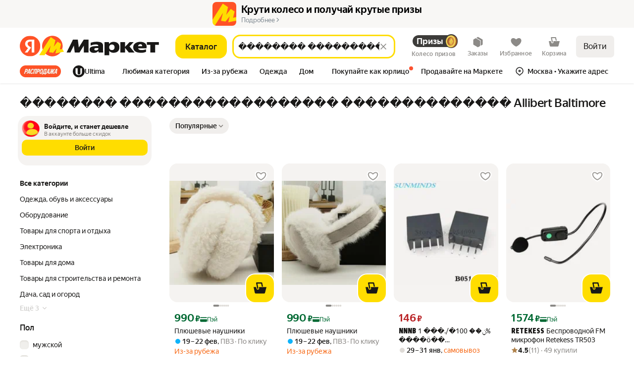

--- FILE ---
content_type: application/javascript; charset=utf-8
request_url: https://yastatic.net/s3/market-b2c-static-production/white-desktop/browser-light/browser-light.browser.search_light_SearchBreadcrumbs.97501d0.js
body_size: 9
content:
(window.webpackJsonp=window.webpackJsonp||[]).push([[827,867],{10761:(function(e,t,n){"use strict";n.r(t);var i=n(9854),a=n(6803),c=n.n(a),r={mapping:{JsonLd:n(4954).default}};t.default=i.Widget.describe({name:"@light/SearchBreadcrumbs",directives:{static:!0},controller:c.a,view:null,dependencies:r,meta:{team:"search"}})}),4954:(function(e,t,n){"use strict";n.r(t);var i=n(9854),a=n(4955),c=n.n(a);t.default=i.Widget.describe({name:"@marketfront/JsonLd",directives:{static:!0},controller:c.a,view:null,meta:{team:"seo"}})}),4955:(function(e,t){}),6803:(function(e,t){})}]);

--- FILE ---
content_type: application/javascript; charset=utf-8
request_url: https://yastatic.net/s3/market-b2c-static-production/white-desktop/browser-light/browser-light.browser.vendors~core_light_HeaderDesktop~core_marketfront_CommonEcommerce~m2b_marketfront_M2B_Header~order_m~61b7fab4.93750be.js
body_size: 5597
content:
(window.webpackJsonp=window.webpackJsonp||[]).push([[76],{10208:(function(t,e,n){"use strict";n.d(e,"a",(function(){return v}));var r=n(1941),i=n(2700),s=n(2154),o=n(2755);function a(t){return t.join(" ")}var u=/[а-яё\u0307ßàáâãäåæçèéêëìíîïðñòóôõöøùúûüýþÿāąčłœśşšıƒ]/gi,f={а:"a",б:"b",в:"v",г:"g",д:"d",е:"e",ё:"e",ж:"zh",з:"z",и:"i",й:"i",к:"k",л:"l",м:"m",н:"n",о:"o",п:"p",р:"r",с:"s",т:"t",у:"u",ф:"f",х:"kh",ц:"ts",ч:"ch",ш:"sh",щ:"shch",ъ:"",ы:"y",ь:"",э:"e",ю:"iu",я:"ia",ß:"ss",à:"a",á:"a",â:"a",ã:"a",ä:"a",å:"a",æ:"ae",ç:"c",è:"e",é:"e",ê:"e",ë:"e",ì:"i",í:"i",î:"i",ï:"i",ð:"d",ñ:"n",ò:"o",ó:"o",ô:"o",õ:"o",ö:"o",ø:"oe",ù:"u",ú:"u",û:"u",ü:"u",ý:"y",þ:"th",ÿ:"y",ā:"a",ą:"a",č:"c",ł:"l",œ:"oe",ś:"s",ş:"s",š:"s",ı:"i",ƒ:"f"};function l(t){return f[t]||""}var c=(function(){var t=arguments.length>0&&void 0!==arguments[0]?arguments[0]:"";return t.toLocaleLowerCase().replace(u,l)}),h=/[^a-zа-яё\u0307ßàáâãäåæçèéêëìíîïðñòóôõöøùúûüýþÿāąčłœśşšıƒ\d]+/gi,d=/\s+/g,m=/iandeks/g,v=(function(){var t=arguments.length>0&&void 0!==arguments[0]?arguments[0]:"";return c(t.replace(h," ")).trim().replace(d,"-").replace(m,"yandex").substring(0,1e3)});Object(s.a)((function(t,e,n,s){var o=arguments.length>4&&void 0!==arguments[4]?arguments[4]:{},a="";if(n)a=n;else if(Object(r.a)(s)&&Object(r.a)(s[t.id])){var u,f,l,c,h,d,m=t.fullName?t.fullName:t.name;u=s[t.id],(h=(c=e.filter(y).map((function(t){return g(u,t)}))).filter((function(t){return!!t.seoValue}))).length<c.length&&(h=h.filter((function(t){return"3"!==t.position}))),(d=(f=h,(function(t,e){for(var n=[],r=1;r<4;)n.push(r++);return n})(0,0).map(String).reduce((function(t,e){var n=t.filter((function(t){return t.position!==e}));return t.length-n.length>1?n:t}),f)).sort((function(t,e){return Number(t.position)-Number(e.position)}))).some((function(t){return"1"===t.position}))||d.unshift({seoValue:m}),a=(l=d.map((function(t){return t.seoValue})).join(" ").trim().replace(/\s+/g," ")).substring(0,1).toUpperCase()+l.substring(1)}return!1!==o.addShopName&&(a=(function(t,e){var n=e;if(!t||!t.length)return n;var r=t.filter(y),s=Object(i.a)((function(t){return"fesh"===t.id}),r);if(!s)return n;var o=Object(i.a)($,s.values);return o&&null!=o.value&&""!==o.value?(n||(n="Товары"),n+" из магазина "+o.value):n})(e,a)),a}));var p=["deliveryincluded","local-offers-first","onstock","megasale"];function $(t){return!!t.checked}function y(t){if(p.includes(t.id))return!1;switch(t.type){case"enum":case"boolean":return Array.isArray(t.values)&&1===t.values.filter($).length;case"number":return null!=Object(i.a)($,t.values);default:return!1}}var g=Object(s.a)((function(t,e){var n=t[e.id],r=Object(o.a)(e);if(n){r.position=n.position;var s=Object(i.a)($,r.values);"number"===r.type?r.seoValue=(function(t,e){var n=Object(i.a)((function(t){return"chosen"===t.id}),t.values);if(!n)return null;var r=n.min,s=n.max;return r||s?r===s?a([e.filter_name_for_SEO,String(r),t.unit]):r&&s?null:r?a([e.filter_name_for_SEO,"от",String(r),t.unit]):a([e.filter_name_for_SEO,"до",String(s),t.unit]):null})(r,n):"enum"===r.type&&0===Object.keys(n.values).length&&null!=s?r.seoValue=a([n.filter_name_for_SEO,s.id,r.unit]):"boolean"===r.type&&null!=s?r.seoValue="1"===s.value?n.values.select&&n.values.select.value_name_for_SEO?n.values.select.value_name_for_SEO:null:"0"===s.value&&n.values.exclude&&n.values.exclude.value_name_for_SEO?n.values.exclude.value_name_for_SEO:null:null!=s&&null!=s.value&&n.values[s.id]&&"true"===n.values[s.id].is_equal_regular_value?r.seoValue=a([n.filter_name_for_SEO,s.value]):null!=s&&n.values[s.id]&&n.values[s.id].value_name_for_SEO?r.seoValue=a([n.filter_name_for_SEO,n.values[s.id].value_name_for_SEO]):r.seoValue=null}else r.seoValue=null;return r}));function M(t,e,n,r){var i=Object(o.a)(t.params);delete i.track,n>1?i.page=String(n):delete i.page;var s=r.buildURL(e,i);return"https://"+t.url.host+s}Object(s.a)((function(t,e,n,r,i){var s=parseInt(i.params.page,10);return((!Number.isFinite(s)||s<1)&&(s=1),!Number.isFinite(r)||r<0||!Number.isFinite(n)||n<1)?{prev:null,next:null}:{prev:s>1?M(i,e,s-1,t):null,next:s<Math.ceil(r/n)?M(i,e,s+1,t):null}}))}),2407:(function(t,e,n){var r,i,s,o,a,u,f,l;t.exports=(s=/^(-|\+)?P(?:([-+]?[0-9,.]*)Y)?(?:([-+]?[0-9,.]*)M)?(?:([-+]?[0-9,.]*)W)?(?:([-+]?[0-9,.]*)D)?(?:T(?:([-+]?[0-9,.]*)H)?(?:([-+]?[0-9,.]*)M)?(?:([-+]?[0-9,.]*)S)?)?$/,o={years:31536e6,months:2592e6,days:864e5,hours:36e5,minutes:6e4,seconds:1e3,milliseconds:1,weeks:6048e5},a=(function(t){return t instanceof l}),u=(function(t,e,n){return new l(t,n,e.$l)}),f=(function(t){return i.p(t)+"s"}),l=(function(){function t(t,e,n){var r=this;if(this.$d={},this.$l=n,e)return u(t*o[f(e)],this);if("number"==typeof t)return this.$ms=t,this.parseFromMilliseconds(),this;if("object"==typeof t)return Object.keys(t).forEach((function(e){r.$d[f(e)]=t[e]})),this.calMilliseconds(),this;if("string"==typeof t){var i=t.match(s);if(i)return this.$d.years=i[2],this.$d.months=i[3],this.$d.weeks=i[4],this.$d.days=i[5],this.$d.hours=i[6],this.$d.minutes=i[7],this.$d.seconds=i[8],this.calMilliseconds(),this}return this}var e=t.prototype;return e.calMilliseconds=(function(){var t=this;this.$ms=Object.keys(this.$d).reduce((function(e,n){return e+(t.$d[n]||0)*o[n]}),0)}),e.parseFromMilliseconds=(function(){var t=this.$ms;this.$d.years=Math.floor(t/31536e6),t%=31536e6,this.$d.months=Math.floor(t/2592e6),t%=2592e6,this.$d.days=Math.floor(t/864e5),t%=864e5,this.$d.hours=Math.floor(t/36e5),t%=36e5,this.$d.minutes=Math.floor(t/6e4),t%=6e4,this.$d.seconds=Math.floor(t/1e3),t%=1e3,this.$d.milliseconds=t}),e.toISOString=(function(){var t=this.$d.years?this.$d.years+"Y":"",e=this.$d.months?this.$d.months+"M":"",n=+this.$d.days||0;this.$d.weeks&&(n+=7*this.$d.weeks);var r=n?n+"D":"",i=this.$d.hours?this.$d.hours+"H":"",s=this.$d.minutes?this.$d.minutes+"M":"",o=this.$d.seconds||0;this.$d.milliseconds&&(o+=this.$d.milliseconds/1e3);var a=o?o+"S":"",u="P"+t+e+r+(i||s||a?"T":"")+i+s+a;return"P"===u?"P0D":u}),e.toJSON=(function(){return this.toISOString()}),e.as=(function(t){return this.$ms/o[f(t)]}),e.get=(function(t){var e=this.$ms,n=f(t);return"milliseconds"===n?e%=1e3:e="weeks"===n?Math.floor(e/o[n]):this.$d[n],e}),e.add=(function(t,e,n){var r;return r=e?t*o[f(e)]:a(t)?t.$ms:u(t,this).$ms,u(this.$ms+r*(n?-1:1),this)}),e.subtract=(function(t,e){return this.add(t,e,!0)}),e.locale=(function(t){var e=this.clone();return e.$l=t,e}),e.clone=(function(){return u(this.$ms,this)}),e.humanize=(function(t){return r().add(this.$ms,"ms").locale(this.$l).fromNow(!t)}),e.milliseconds=(function(){return this.get("milliseconds")}),e.asMilliseconds=(function(){return this.as("milliseconds")}),e.seconds=(function(){return this.get("seconds")}),e.asSeconds=(function(){return this.as("seconds")}),e.minutes=(function(){return this.get("minutes")}),e.asMinutes=(function(){return this.as("minutes")}),e.hours=(function(){return this.get("hours")}),e.asHours=(function(){return this.as("hours")}),e.days=(function(){return this.get("days")}),e.asDays=(function(){return this.as("days")}),e.weeks=(function(){return this.get("weeks")}),e.asWeeks=(function(){return this.as("weeks")}),e.months=(function(){return this.get("months")}),e.asMonths=(function(){return this.as("months")}),e.years=(function(){return this.get("years")}),e.asYears=(function(){return this.as("years")}),t})(),function(t,e,n){r=n,i=n().$utils(),n.duration=(function(t,e){return u(t,{$l:n.locale()},e)}),n.isDuration=a})}),2408:(function(t,e,n){var r,i,s,o,a,u,f,l,c,h;t.exports=(i=/(\[[^[]*\])|([-:/.()\s]+)|(A|a|YYYY|YY?|MM?M?M?|Do|DD?|hh?|HH?|mm?|ss?|S{1,3}|z|ZZ?)/g,s=/\d\d/,o=/\d\d?/,a=/\d*[^\s\d-:/()]+/,u=(function(t){return (function(e){this[t]=+e})}),f=[/[+-]\d\d:?\d\d/,(function(t){var e,n;(this.zone||(this.zone={})).offset=0==(n=60*(e=t.match(/([+-]|\d\d)/g))[1]+ +e[2])?0:"+"===e[0]?-n:n})],l=(function(t){var e=r[t];return e&&(e.indexOf?e:e.s.concat(e.f))}),c={A:[/[AP]M/,(function(t){this.afternoon="PM"===t})],a:[/[ap]m/,(function(t){this.afternoon="pm"===t})],S:[/\d/,(function(t){this.milliseconds=100*+t})],SS:[s,(function(t){this.milliseconds=10*+t})],SSS:[/\d{3}/,(function(t){this.milliseconds=+t})],s:[o,u("seconds")],ss:[o,u("seconds")],m:[o,u("minutes")],mm:[o,u("minutes")],H:[o,u("hours")],h:[o,u("hours")],HH:[o,u("hours")],hh:[o,u("hours")],D:[o,u("day")],DD:[s,u("day")],Do:[a,(function(t){var e=r.ordinal,n=t.match(/\d+/);if(this.day=n[0],e)for(var i=1;i<=31;i+=1)e(i).replace(/\[|\]/g,"")===t&&(this.day=i)})],M:[o,u("month")],MM:[s,u("month")],MMM:[a,(function(t){var e=l("months"),n=(l("monthsShort")||e.map((function(t){return t.substr(0,3)}))).indexOf(t)+1;if(n<1)throw Error();this.month=n%12||n})],MMMM:[a,(function(t){var e=l("months").indexOf(t)+1;if(e<1)throw Error();this.month=e%12||e})],Y:[/[+-]?\d+/,u("year")],YY:[s,(function(t){t=+t,this.year=t+(t>68?1900:2e3)})],YYYY:[/\d{4}/,u("year")],Z:f,ZZ:f},h=(function(t,e,n){try{var r=(function(t){for(var e=t.match(i),n=e.length,r=0;r<n;r+=1){var s=e[r],o=c[s],a=o&&o[0],u=o&&o[1];e[r]=u?{regex:a,parser:u}:s.replace(/^\[|\]$/g,"")}return (function(t){for(var r={},i=0,s=0;i<n;i+=1){var o=e[i];if("string"==typeof o)s+=o.length;else{var a=o.regex,u=o.parser,f=t.substr(s),l=a.exec(f)[0];u.call(r,l),t=t.replace(l,"")}}return (function(t){var e=t.afternoon;if(void 0!==e){var n=t.hours;e?n<12&&(t.hours+=12):12===n&&(t.hours=0),delete t.afternoon}})(r),r})})(e)(t),s=r.year,o=r.month,a=r.day,u=r.hours,f=r.minutes,l=r.seconds,h=r.milliseconds,d=r.zone,m=new Date,v=a||(s||o?1:m.getDate()),p=s||m.getFullYear(),$=0;s&&!o||($=o>0?o-1:m.getMonth());var y=u||0,g=f||0,M=l||0,D=h||0;return d?new Date(Date.UTC(p,$,v,y,g,M,D+60*d.offset*1e3)):n?new Date(Date.UTC(p,$,v,y,g,M,D)):new Date(p,$,v,y,g,M,D)}catch(t){return new Date("")}}),function(t,e,n){var i=e.prototype,s=i.parse;i.parse=(function(t){var e=t.date,i=t.utc,o=t.args;this.$u=i;var a=o[1];if("string"==typeof a){var u=!0===o[2],f=!0===o[3],l=o[2];f&&(l=o[2]),u||(r=l?n.Ls[l]:this.$locale()),this.$d=h(e,a,i),this.init(),l&&!0!==l&&(this.$L=this.locale(l).$L),(u||f)&&e!==this.format(a)&&(this.$d=new Date(""))}else if(a instanceof Array)for(var c=a.length,d=1;d<=c;d+=1){o[1]=a[d-1];var m=n.apply(this,o);if(m.isValid()){this.$d=m.$d,this.$L=m.$L,this.init();break}d===c&&(this.$d=new Date(""))}else s.call(this,t)})})}),2409:(function(t,e,n){t.exports=(function(t,e,n){e.prototype.isBetween=(function(t,e,r,i){var s=n(t),o=n(e),a="("===(i=i||"()")[0],u=")"===i[1];return(a?this.isAfter(s,r):!this.isBefore(s,r))&&(u?this.isBefore(o,r):!this.isAfter(o,r))||(a?this.isBefore(s,r):!this.isAfter(s,r))&&(u?this.isAfter(o,r):!this.isBefore(o,r))})})}),2410:(function(t,e,n){t.exports=(function(t,e,n){t=t||{};var r=e.prototype,i={future:"in %s",past:"%s ago",s:"a few seconds",m:"a minute",mm:"%d minutes",h:"an hour",hh:"%d hours",d:"a day",dd:"%d days",M:"a month",MM:"%d months",y:"a year",yy:"%d years"};n.en.relativeTime=i;var s=(function(e,r,s,o){for(var a,u,f,l=s.$locale().relativeTime||i,c=t.thresholds||[{l:"s",r:44,d:"second"},{l:"m",r:89},{l:"mm",r:44,d:"minute"},{l:"h",r:89},{l:"hh",r:21,d:"hour"},{l:"d",r:35},{l:"dd",r:25,d:"day"},{l:"M",r:45},{l:"MM",r:10,d:"month"},{l:"y",r:17},{l:"yy",d:"year"}],h=c.length,d=0;d<h;d+=1){var m=c[d];m.d&&(a=o?n(e).diff(s,m.d,!0):s.diff(e,m.d,!0));var v=(t.rounding||Math.round)(Math.abs(a));if(f=a>0,v<=m.r||!m.r){v<=1&&d>0&&(m=c[d-1]);var p=l[m.l];u="string"==typeof p?p.replace("%d",v):p(v,r,m.l,f);break}}return r?u:(f?l.future:l.past).replace("%s",u)});r.to=(function(t,e){return s(t,e,this,!0)}),r.from=(function(t,e){return s(t,e,this)});var o=(function(t){return t.$u?n.utc():n()});r.toNow=(function(t){return this.to(o(this),t)}),r.fromNow=(function(t){return this.from(o(this),t)})})}),2413:(function(t,e,n){t.exports=(function(t,e,n){var r="h:mm A",i={lastDay:"[Yesterday at] "+r,sameDay:"[Today at] "+r,nextDay:"[Tomorrow at] "+r,nextWeek:"dddd [at] "+r,lastWeek:"[Last] dddd [at] "+r,sameElse:"MM/DD/YYYY"};e.prototype.calendar=(function(t,e){var r=e||this.$locale().calendar||i,s=n(t||void 0).startOf("d"),o=this.diff(s,"d",!0),a=o<-6?"sameElse":o<-1?"lastWeek":o<0?"lastDay":o<1?"sameDay":o<2?"nextDay":o<7?"nextWeek":"sameElse",u=r[a]||i[a];return"function"==typeof u?u.call(this,n()):this.format(u)})})}),2414:(function(t,e,n){t.exports=(function(t,e,n){e.prototype.isToday=(function(){var t=n();return this.format("YYYY-MM-DD")===t.format("YYYY-MM-DD")})})}),2415:(function(t,e,n){t.exports=(function(t,e,n){e.prototype.isTomorrow=(function(){var t=n().add(1,"day");return this.format("YYYY-MM-DD")===t.format("YYYY-MM-DD")})})}),2416:(function(t,e,n){var r,i;t.exports=(r={year:0,month:1,day:2,hour:3,minute:4,second:5},i={},function(t,e,n){var s,o=n().utcOffset(),a=(function(t,e,n){void 0===n&&(n={});var r,s,o,a,u=new Date(t);return(void 0===(r=n)&&(r={}),(a=i[o=e+"|"+(s=r.timeZoneName||"short")])||(a=new Intl.DateTimeFormat("en-US",{hour12:!1,timeZone:e,year:"numeric",month:"2-digit",day:"2-digit",hour:"2-digit",minute:"2-digit",second:"2-digit",timeZoneName:s}),i[o]=a),a).formatToParts(u)}),u=(function(t,e){for(var i=a(t,e),s=[],o=0;o<i.length;o+=1){var u=i[o],f=u.type,l=u.value,c=r[f];c>=0&&(s[c]=parseInt(l,10))}var h=s[3],d=s[0]+"-"+s[1]+"-"+s[2]+" "+(24===h?0:h)+":"+s[4]+":"+s[5]+":000",m=+t;return(n.utc(d).valueOf()-(m-=m%1e3))/6e4}),f=e.prototype;f.tz=(function(t){void 0===t&&(t=s);var e=this.toDate().toLocaleString("en-US",{timeZone:t}),r=Math.round((this.toDate()-new Date(e))/1e3/60),i=n(e).$set("ms",this.$ms).utcOffset(o-r,!0);return i.$x.$timezone=t,i}),f.offsetName=(function(t){var e=this.$x.$timezone||n.tz.guess(),r=a(this.valueOf(),e,{timeZoneName:t}).find((function(t){return"timezonename"===t.type.toLowerCase()}));return r&&r.value}),n.tz=(function(t,e){void 0===e&&(e=s);var r,i=u(+n(),e);"string"!=typeof t&&(r=n(t)+60*i*1e3);var o=(function(t,e,n){var r=t-60*e*1e3,i=u(r,n);if(e===i)return[r,e];var s=u(r-=60*(i-e)*1e3,n);return i===s?[r,i]:[t-60*Math.min(i,s)*1e3,Math.max(i,s)]})(r=r||n.utc(t).valueOf(),i,e),a=o[0],f=o[1],l=n(a).utcOffset(f);return l.$x.$timezone=e,l}),n.tz.guess=(function(){return Intl.DateTimeFormat().resolvedOptions().timeZone}),n.tz.setDefault=(function(t){s=t})})}),2417:(function(t,e,n){t.exports=(function(t,e,n){var r=e.prototype;n.utc=(function(t){return new e({date:t,utc:!0,args:arguments})}),r.utc=(function(t){var e=n(this.toDate(),{locale:this.$L,utc:!0});return t?e.add(this.utcOffset(),"minute"):e}),r.local=(function(){return n(this.toDate(),{locale:this.$L,utc:!1})});var i=r.parse;r.parse=(function(t){t.utc&&(this.$u=!0),this.$utils().u(t.$offset)||(this.$offset=t.$offset),i.call(this,t)});var s=r.init;r.init=(function(){if(this.$u){var t=this.$d;this.$y=t.getUTCFullYear(),this.$M=t.getUTCMonth(),this.$D=t.getUTCDate(),this.$W=t.getUTCDay(),this.$H=t.getUTCHours(),this.$m=t.getUTCMinutes(),this.$s=t.getUTCSeconds(),this.$ms=t.getUTCMilliseconds()}else s.call(this)});var o=r.utcOffset;r.utcOffset=(function(t,e){var n=this.$utils().u;if(n(t))return this.$u?0:n(this.$offset)?o.call(this):this.$offset;var r=16>=Math.abs(t)?60*t:t,i=this;if(e)return i.$offset=r,i.$u=0===t,i;if(0!==t){var s=this.$u?this.toDate().getTimezoneOffset():-1*this.utcOffset();(i=this.local().add(r+s,"minute")).$offset=r,i.$x.$localOffset=s}else i=this.utc();return i});var a=r.format;r.format=(function(t){var e=t||(this.$u?"YYYY-MM-DDTHH:mm:ss[Z]":"");return a.call(this,e)}),r.valueOf=(function(){var t=this.$utils().u(this.$offset)?0:this.$offset+(this.$x.$localOffset||(new Date).getTimezoneOffset());return this.$d.valueOf()-6e4*t}),r.isUTC=(function(){return!!this.$u}),r.toISOString=(function(){return this.toDate().toISOString()}),r.toString=(function(){return this.toDate().toUTCString()});var u=r.toDate;r.toDate=(function(t){return"s"===t&&this.$offset?n(this.format("YYYY-MM-DD HH:mm:ss:SSS")).toDate():u.call(this)});var f=r.diff;r.diff=(function(t,e,r){var i=this.local(),s=n(t).local();return f.call(i,s,e,r)})})}),2427:(function(t,e,n){var r=n(1953)("keys",n(2017),n(2141));r.placeholder=n(1956),t.exports=r}),2429:(function(t,e){t.exports=(function(t){for(var e=-1,n=null==t?0:t.length,r=0,i=[];++e<n;){var s=t[e];s&&(i[r++]=s)}return i})}),2714:(function(t,e,n){var r=n(1903);t.exports=(function(){if(!arguments.length)return[];var t=arguments[0];return r(t)?t:[t]})}),2752:(function(t,e,n){var r=n(1953)("values",n(2753),n(2141));r.placeholder=n(1956),t.exports=r}),2753:(function(t,e,n){var r=n(2754),i=n(2017);t.exports=(function(t){return null==t?[]:r(t,i(t))})}),2754:(function(t,e,n){var r=n(2112);t.exports=(function(t,e){return r(e,(function(e){return t[e]}))})}),2756:(function(t,e,n){var r=n(2021);t.exports=(function(t){return r(t,5)})}),2758:(function(t,e,n){t.exports=n(2759)}),2759:(function(t,e,n){var r=n(1953)("head",n(2760),n(2141));r.placeholder=n(1956),t.exports=r}),2760:(function(t,e){t.exports=(function(t){return t&&t.length?t[0]:void 0})}),2761:(function(t,e,n){var r=n(1953)("flow",n(2762));r.placeholder=n(1956),t.exports=r}),2762:(function(t,e,n){var r=n(2763)();t.exports=r}),2813:(function(t,e,n){var r=n(1953)("has",n(2814));r.placeholder=n(1956),t.exports=r}),2814:(function(t,e,n){var r=n(2815),i=n(2116);t.exports=(function(t,e){return null!=t&&i(t,e,r)})}),2815:(function(t,e){var n=Object.prototype.hasOwnProperty;t.exports=(function(t,e){return null!=t&&n.call(t,e)})})}]);

--- FILE ---
content_type: image/svg+xml
request_url: https://barcode.yandex.net/qrcode/https%3A%2F%2Fnquw.adj.st%2F%3Fadj_t%3D1out0anv%26adj_campaign%3DInMarketDist-Footer-Desktop-QR%26adj_adgroup%3Dmarket%253Asearch%26adj_label%3Dclid%253A2697258%252Bvid%253A400%252Bsrc_pof%253A2697258%26clid%3D2697258%26vid%3D400%26src_pof%3D2697258%26utm_source_service%3Dmarket%26ignorepath%3D1.svg
body_size: 47051
content:
<!DOCTYPE svg PUBLIC "-//W3C//DTD SVG 1.1//EN" "http://www.w3.org/Graphics/SVG/1.1/DTD/svg11.dtd">
<svg xmlns="http://www.w3.org/2000/svg" width="610" height="610" version="1.1">
<desc>Zint Generated Symbol via pyzint</desc>
<g id="barcode" fill="#000000">
<rect x="0" y="0" width="610" height="610" fill="#FFFFFF"/>
<rect x="0.0" y="0.0" width="70.0" height="10.0"/>
<rect x="80.0" y="0.0" width="10.0" height="30.0"/>
<rect x="100.0" y="0.0" width="10.0" height="30.0"/>
<rect x="140.0" y="0.0" width="40.0" height="10.0"/>
<rect x="190.0" y="0.0" width="10.0" height="10.0"/>
<rect x="220.0" y="0.0" width="30.0" height="10.0"/>
<rect x="260.0" y="0.0" width="40.0" height="10.0"/>
<rect x="310.0" y="0.0" width="60.0" height="10.0"/>
<rect x="380.0" y="0.0" width="20.0" height="10.0"/>
<rect x="410.0" y="0.0" width="20.0" height="10.0"/>
<rect x="440.0" y="0.0" width="10.0" height="10.0"/>
<rect x="460.0" y="0.0" width="40.0" height="10.0"/>
<rect x="510.0" y="0.0" width="20.0" height="20.0"/>
<rect x="540.0" y="0.0" width="70.0" height="10.0"/>
<rect x="0.0" y="10.0" width="10.0" height="50.0"/>
<rect x="60.0" y="10.0" width="10.0" height="50.0"/>
<rect x="140.0" y="10.0" width="30.0" height="10.0"/>
<rect x="180.0" y="10.0" width="20.0" height="10.0"/>
<rect x="210.0" y="10.0" width="20.0" height="10.0"/>
<rect x="240.0" y="10.0" width="40.0" height="10.0"/>
<rect x="340.0" y="10.0" width="10.0" height="10.0"/>
<rect x="360.0" y="10.0" width="20.0" height="10.0"/>
<rect x="390.0" y="10.0" width="10.0" height="10.0"/>
<rect x="410.0" y="10.0" width="10.0" height="10.0"/>
<rect x="430.0" y="10.0" width="10.0" height="10.0"/>
<rect x="460.0" y="10.0" width="20.0" height="10.0"/>
<rect x="540.0" y="10.0" width="10.0" height="50.0"/>
<rect x="600.0" y="10.0" width="10.0" height="50.0"/>
<rect x="20.0" y="20.0" width="30.0" height="30.0"/>
<rect x="140.0" y="20.0" width="10.0" height="10.0"/>
<rect x="180.0" y="20.0" width="10.0" height="10.0"/>
<rect x="200.0" y="20.0" width="30.0" height="10.0"/>
<rect x="250.0" y="20.0" width="10.0" height="10.0"/>
<rect x="270.0" y="20.0" width="80.0" height="10.0"/>
<rect x="360.0" y="20.0" width="10.0" height="10.0"/>
<rect x="420.0" y="20.0" width="40.0" height="10.0"/>
<rect x="490.0" y="20.0" width="40.0" height="10.0"/>
<rect x="560.0" y="20.0" width="30.0" height="30.0"/>
<rect x="90.0" y="30.0" width="20.0" height="10.0"/>
<rect x="130.0" y="30.0" width="10.0" height="10.0"/>
<rect x="150.0" y="30.0" width="10.0" height="10.0"/>
<rect x="170.0" y="30.0" width="40.0" height="10.0"/>
<rect x="230.0" y="30.0" width="50.0" height="10.0"/>
<rect x="290.0" y="30.0" width="30.0" height="10.0"/>
<rect x="330.0" y="30.0" width="50.0" height="10.0"/>
<rect x="400.0" y="30.0" width="10.0" height="10.0"/>
<rect x="440.0" y="30.0" width="70.0" height="10.0"/>
<rect x="520.0" y="30.0" width="10.0" height="10.0"/>
<rect x="80.0" y="40.0" width="10.0" height="10.0"/>
<rect x="110.0" y="40.0" width="70.0" height="10.0"/>
<rect x="200.0" y="40.0" width="10.0" height="30.0"/>
<rect x="220.0" y="40.0" width="10.0" height="30.0"/>
<rect x="270.0" y="40.0" width="60.0" height="10.0"/>
<rect x="350.0" y="40.0" width="10.0" height="10.0"/>
<rect x="370.0" y="40.0" width="20.0" height="10.0"/>
<rect x="420.0" y="40.0" width="10.0" height="10.0"/>
<rect x="440.0" y="40.0" width="10.0" height="10.0"/>
<rect x="480.0" y="40.0" width="10.0" height="10.0"/>
<rect x="500.0" y="40.0" width="20.0" height="10.0"/>
<rect x="120.0" y="50.0" width="20.0" height="10.0"/>
<rect x="150.0" y="50.0" width="20.0" height="10.0"/>
<rect x="180.0" y="50.0" width="10.0" height="20.0"/>
<rect x="280.0" y="50.0" width="10.0" height="30.0"/>
<rect x="320.0" y="50.0" width="20.0" height="10.0"/>
<rect x="350.0" y="50.0" width="20.0" height="10.0"/>
<rect x="380.0" y="50.0" width="10.0" height="20.0"/>
<rect x="410.0" y="50.0" width="10.0" height="10.0"/>
<rect x="430.0" y="50.0" width="10.0" height="10.0"/>
<rect x="480.0" y="50.0" width="30.0" height="10.0"/>
<rect x="0.0" y="60.0" width="70.0" height="10.0"/>
<rect x="80.0" y="60.0" width="10.0" height="10.0"/>
<rect x="100.0" y="60.0" width="10.0" height="10.0"/>
<rect x="120.0" y="60.0" width="10.0" height="10.0"/>
<rect x="140.0" y="60.0" width="10.0" height="10.0"/>
<rect x="160.0" y="60.0" width="10.0" height="10.0"/>
<rect x="240.0" y="60.0" width="10.0" height="10.0"/>
<rect x="260.0" y="60.0" width="10.0" height="20.0"/>
<rect x="300.0" y="60.0" width="10.0" height="10.0"/>
<rect x="320.0" y="60.0" width="10.0" height="10.0"/>
<rect x="340.0" y="60.0" width="10.0" height="10.0"/>
<rect x="360.0" y="60.0" width="10.0" height="10.0"/>
<rect x="400.0" y="60.0" width="10.0" height="10.0"/>
<rect x="420.0" y="60.0" width="10.0" height="20.0"/>
<rect x="440.0" y="60.0" width="10.0" height="10.0"/>
<rect x="460.0" y="60.0" width="10.0" height="10.0"/>
<rect x="480.0" y="60.0" width="10.0" height="10.0"/>
<rect x="500.0" y="60.0" width="10.0" height="10.0"/>
<rect x="520.0" y="60.0" width="10.0" height="10.0"/>
<rect x="540.0" y="60.0" width="70.0" height="10.0"/>
<rect x="110.0" y="70.0" width="10.0" height="10.0"/>
<rect x="130.0" y="70.0" width="10.0" height="10.0"/>
<rect x="150.0" y="70.0" width="10.0" height="10.0"/>
<rect x="190.0" y="70.0" width="30.0" height="10.0"/>
<rect x="230.0" y="70.0" width="10.0" height="10.0"/>
<rect x="320.0" y="70.0" width="80.0" height="10.0"/>
<rect x="460.0" y="70.0" width="20.0" height="10.0"/>
<rect x="490.0" y="70.0" width="30.0" height="10.0"/>
<rect x="0.0" y="80.0" width="10.0" height="10.0"/>
<rect x="30.0" y="80.0" width="60.0" height="10.0"/>
<rect x="100.0" y="80.0" width="10.0" height="10.0"/>
<rect x="130.0" y="80.0" width="20.0" height="10.0"/>
<rect x="200.0" y="80.0" width="20.0" height="10.0"/>
<rect x="240.0" y="80.0" width="10.0" height="10.0"/>
<rect x="280.0" y="80.0" width="60.0" height="10.0"/>
<rect x="350.0" y="80.0" width="20.0" height="10.0"/>
<rect x="400.0" y="80.0" width="30.0" height="10.0"/>
<rect x="450.0" y="80.0" width="10.0" height="10.0"/>
<rect x="470.0" y="80.0" width="20.0" height="10.0"/>
<rect x="530.0" y="80.0" width="10.0" height="10.0"/>
<rect x="560.0" y="80.0" width="10.0" height="10.0"/>
<rect x="580.0" y="80.0" width="30.0" height="10.0"/>
<rect x="40.0" y="90.0" width="10.0" height="20.0"/>
<rect x="130.0" y="90.0" width="10.0" height="10.0"/>
<rect x="150.0" y="90.0" width="10.0" height="10.0"/>
<rect x="180.0" y="90.0" width="10.0" height="10.0"/>
<rect x="200.0" y="90.0" width="10.0" height="10.0"/>
<rect x="250.0" y="90.0" width="10.0" height="10.0"/>
<rect x="280.0" y="90.0" width="20.0" height="10.0"/>
<rect x="310.0" y="90.0" width="10.0" height="10.0"/>
<rect x="330.0" y="90.0" width="20.0" height="10.0"/>
<rect x="370.0" y="90.0" width="80.0" height="10.0"/>
<rect x="460.0" y="90.0" width="20.0" height="10.0"/>
<rect x="490.0" y="90.0" width="20.0" height="10.0"/>
<rect x="520.0" y="90.0" width="40.0" height="10.0"/>
<rect x="580.0" y="90.0" width="20.0" height="10.0"/>
<rect x="0.0" y="100.0" width="30.0" height="30.0"/>
<rect x="60.0" y="100.0" width="10.0" height="10.0"/>
<rect x="110.0" y="100.0" width="10.0" height="10.0"/>
<rect x="170.0" y="100.0" width="60.0" height="10.0"/>
<rect x="250.0" y="100.0" width="40.0" height="10.0"/>
<rect x="310.0" y="100.0" width="20.0" height="10.0"/>
<rect x="340.0" y="100.0" width="20.0" height="10.0"/>
<rect x="400.0" y="100.0" width="20.0" height="10.0"/>
<rect x="430.0" y="100.0" width="40.0" height="10.0"/>
<rect x="490.0" y="100.0" width="10.0" height="10.0"/>
<rect x="520.0" y="100.0" width="20.0" height="10.0"/>
<rect x="570.0" y="100.0" width="10.0" height="10.0"/>
<rect x="600.0" y="100.0" width="10.0" height="20.0"/>
<rect x="40.0" y="110.0" width="20.0" height="10.0"/>
<rect x="80.0" y="110.0" width="40.0" height="10.0"/>
<rect x="130.0" y="110.0" width="10.0" height="10.0"/>
<rect x="170.0" y="110.0" width="40.0" height="10.0"/>
<rect x="220.0" y="110.0" width="20.0" height="10.0"/>
<rect x="250.0" y="110.0" width="10.0" height="10.0"/>
<rect x="280.0" y="110.0" width="10.0" height="10.0"/>
<rect x="300.0" y="110.0" width="40.0" height="10.0"/>
<rect x="350.0" y="110.0" width="10.0" height="10.0"/>
<rect x="390.0" y="110.0" width="10.0" height="10.0"/>
<rect x="410.0" y="110.0" width="20.0" height="10.0"/>
<rect x="440.0" y="110.0" width="40.0" height="10.0"/>
<rect x="510.0" y="110.0" width="80.0" height="10.0"/>
<rect x="60.0" y="120.0" width="10.0" height="10.0"/>
<rect x="90.0" y="120.0" width="10.0" height="10.0"/>
<rect x="120.0" y="120.0" width="10.0" height="10.0"/>
<rect x="140.0" y="120.0" width="30.0" height="10.0"/>
<rect x="210.0" y="120.0" width="20.0" height="10.0"/>
<rect x="250.0" y="120.0" width="40.0" height="10.0"/>
<rect x="360.0" y="120.0" width="10.0" height="10.0"/>
<rect x="380.0" y="120.0" width="30.0" height="10.0"/>
<rect x="440.0" y="120.0" width="30.0" height="10.0"/>
<rect x="480.0" y="120.0" width="10.0" height="20.0"/>
<rect x="510.0" y="120.0" width="10.0" height="10.0"/>
<rect x="550.0" y="120.0" width="30.0" height="10.0"/>
<rect x="590.0" y="120.0" width="20.0" height="10.0"/>
<rect x="20.0" y="130.0" width="30.0" height="10.0"/>
<rect x="70.0" y="130.0" width="10.0" height="10.0"/>
<rect x="120.0" y="130.0" width="40.0" height="10.0"/>
<rect x="190.0" y="130.0" width="20.0" height="10.0"/>
<rect x="220.0" y="130.0" width="20.0" height="10.0"/>
<rect x="300.0" y="130.0" width="10.0" height="10.0"/>
<rect x="330.0" y="130.0" width="10.0" height="20.0"/>
<rect x="350.0" y="130.0" width="20.0" height="10.0"/>
<rect x="380.0" y="130.0" width="20.0" height="10.0"/>
<rect x="410.0" y="130.0" width="20.0" height="10.0"/>
<rect x="450.0" y="130.0" width="10.0" height="10.0"/>
<rect x="500.0" y="130.0" width="20.0" height="10.0"/>
<rect x="530.0" y="130.0" width="20.0" height="10.0"/>
<rect x="570.0" y="130.0" width="10.0" height="10.0"/>
<rect x="0.0" y="140.0" width="10.0" height="10.0"/>
<rect x="30.0" y="140.0" width="10.0" height="10.0"/>
<rect x="50.0" y="140.0" width="50.0" height="10.0"/>
<rect x="110.0" y="140.0" width="10.0" height="20.0"/>
<rect x="180.0" y="140.0" width="10.0" height="10.0"/>
<rect x="200.0" y="140.0" width="20.0" height="10.0"/>
<rect x="240.0" y="140.0" width="10.0" height="30.0"/>
<rect x="270.0" y="140.0" width="10.0" height="10.0"/>
<rect x="290.0" y="140.0" width="10.0" height="10.0"/>
<rect x="310.0" y="140.0" width="10.0" height="10.0"/>
<rect x="360.0" y="140.0" width="10.0" height="10.0"/>
<rect x="440.0" y="140.0" width="20.0" height="10.0"/>
<rect x="470.0" y="140.0" width="20.0" height="10.0"/>
<rect x="500.0" y="140.0" width="30.0" height="10.0"/>
<rect x="550.0" y="140.0" width="10.0" height="10.0"/>
<rect x="580.0" y="140.0" width="30.0" height="10.0"/>
<rect x="20.0" y="150.0" width="10.0" height="10.0"/>
<rect x="50.0" y="150.0" width="10.0" height="10.0"/>
<rect x="90.0" y="150.0" width="10.0" height="10.0"/>
<rect x="150.0" y="150.0" width="10.0" height="20.0"/>
<rect x="180.0" y="150.0" width="20.0" height="10.0"/>
<rect x="270.0" y="150.0" width="60.0" height="10.0"/>
<rect x="340.0" y="150.0" width="10.0" height="10.0"/>
<rect x="370.0" y="150.0" width="20.0" height="10.0"/>
<rect x="410.0" y="150.0" width="30.0" height="10.0"/>
<rect x="450.0" y="150.0" width="10.0" height="10.0"/>
<rect x="510.0" y="150.0" width="20.0" height="10.0"/>
<rect x="540.0" y="150.0" width="10.0" height="10.0"/>
<rect x="570.0" y="150.0" width="40.0" height="10.0"/>
<rect x="0.0" y="160.0" width="20.0" height="10.0"/>
<rect x="30.0" y="160.0" width="10.0" height="10.0"/>
<rect x="50.0" y="160.0" width="30.0" height="10.0"/>
<rect x="100.0" y="160.0" width="20.0" height="10.0"/>
<rect x="200.0" y="160.0" width="10.0" height="10.0"/>
<rect x="220.0" y="160.0" width="10.0" height="10.0"/>
<rect x="260.0" y="160.0" width="10.0" height="10.0"/>
<rect x="290.0" y="160.0" width="60.0" height="10.0"/>
<rect x="360.0" y="160.0" width="20.0" height="10.0"/>
<rect x="420.0" y="160.0" width="40.0" height="10.0"/>
<rect x="480.0" y="160.0" width="10.0" height="10.0"/>
<rect x="520.0" y="160.0" width="10.0" height="10.0"/>
<rect x="540.0" y="160.0" width="30.0" height="10.0"/>
<rect x="580.0" y="160.0" width="20.0" height="10.0"/>
<rect x="0.0" y="170.0" width="10.0" height="10.0"/>
<rect x="20.0" y="170.0" width="30.0" height="10.0"/>
<rect x="70.0" y="170.0" width="30.0" height="10.0"/>
<rect x="110.0" y="170.0" width="10.0" height="10.0"/>
<rect x="160.0" y="170.0" width="20.0" height="20.0"/>
<rect x="190.0" y="170.0" width="10.0" height="10.0"/>
<rect x="210.0" y="170.0" width="10.0" height="10.0"/>
<rect x="230.0" y="170.0" width="10.0" height="20.0"/>
<rect x="250.0" y="170.0" width="30.0" height="10.0"/>
<rect x="290.0" y="170.0" width="20.0" height="20.0"/>
<rect x="320.0" y="170.0" width="50.0" height="10.0"/>
<rect x="390.0" y="170.0" width="50.0" height="10.0"/>
<rect x="460.0" y="170.0" width="20.0" height="10.0"/>
<rect x="490.0" y="170.0" width="10.0" height="10.0"/>
<rect x="510.0" y="170.0" width="60.0" height="10.0"/>
<rect x="590.0" y="170.0" width="10.0" height="10.0"/>
<rect x="20.0" y="180.0" width="10.0" height="10.0"/>
<rect x="40.0" y="180.0" width="10.0" height="10.0"/>
<rect x="60.0" y="180.0" width="10.0" height="10.0"/>
<rect x="90.0" y="180.0" width="60.0" height="10.0"/>
<rect x="200.0" y="180.0" width="20.0" height="10.0"/>
<rect x="320.0" y="180.0" width="10.0" height="10.0"/>
<rect x="350.0" y="180.0" width="20.0" height="10.0"/>
<rect x="390.0" y="180.0" width="10.0" height="10.0"/>
<rect x="430.0" y="180.0" width="20.0" height="10.0"/>
<rect x="480.0" y="180.0" width="10.0" height="10.0"/>
<rect x="500.0" y="180.0" width="10.0" height="10.0"/>
<rect x="520.0" y="180.0" width="10.0" height="10.0"/>
<rect x="550.0" y="180.0" width="40.0" height="10.0"/>
<rect x="600.0" y="180.0" width="10.0" height="30.0"/>
<rect x="10.0" y="190.0" width="40.0" height="10.0"/>
<rect x="100.0" y="190.0" width="20.0" height="10.0"/>
<rect x="140.0" y="190.0" width="10.0" height="10.0"/>
<rect x="170.0" y="190.0" width="20.0" height="10.0"/>
<rect x="210.0" y="190.0" width="30.0" height="10.0"/>
<rect x="250.0" y="190.0" width="10.0" height="10.0"/>
<rect x="270.0" y="190.0" width="10.0" height="10.0"/>
<rect x="290.0" y="190.0" width="30.0" height="10.0"/>
<rect x="330.0" y="190.0" width="10.0" height="20.0"/>
<rect x="350.0" y="190.0" width="10.0" height="10.0"/>
<rect x="370.0" y="190.0" width="10.0" height="10.0"/>
<rect x="390.0" y="190.0" width="40.0" height="10.0"/>
<rect x="460.0" y="190.0" width="10.0" height="10.0"/>
<rect x="490.0" y="190.0" width="20.0" height="10.0"/>
<rect x="520.0" y="190.0" width="20.0" height="10.0"/>
<rect x="550.0" y="190.0" width="30.0" height="10.0"/>
<rect x="10.0" y="200.0" width="10.0" height="10.0"/>
<rect x="50.0" y="200.0" width="40.0" height="10.0"/>
<rect x="140.0" y="200.0" width="30.0" height="10.0"/>
<rect x="190.0" y="200.0" width="10.0" height="10.0"/>
<rect x="260.0" y="200.0" width="10.0" height="10.0"/>
<rect x="280.0" y="200.0" width="10.0" height="10.0"/>
<rect x="310.0" y="200.0" width="10.0" height="10.0"/>
<rect x="360.0" y="200.0" width="10.0" height="10.0"/>
<rect x="400.0" y="200.0" width="20.0" height="10.0"/>
<rect x="430.0" y="200.0" width="10.0" height="10.0"/>
<rect x="460.0" y="200.0" width="50.0" height="10.0"/>
<rect x="530.0" y="200.0" width="10.0" height="10.0"/>
<rect x="70.0" y="210.0" width="60.0" height="10.0"/>
<rect x="140.0" y="210.0" width="10.0" height="10.0"/>
<rect x="170.0" y="210.0" width="10.0" height="10.0"/>
<rect x="200.0" y="210.0" width="40.0" height="10.0"/>
<rect x="260.0" y="210.0" width="20.0" height="20.0"/>
<rect x="300.0" y="210.0" width="10.0" height="10.0"/>
<rect x="330.0" y="210.0" width="20.0" height="10.0"/>
<rect x="360.0" y="210.0" width="30.0" height="10.0"/>
<rect x="420.0" y="210.0" width="10.0" height="10.0"/>
<rect x="450.0" y="210.0" width="30.0" height="10.0"/>
<rect x="500.0" y="210.0" width="60.0" height="10.0"/>
<rect x="570.0" y="210.0" width="10.0" height="10.0"/>
<rect x="590.0" y="210.0" width="10.0" height="10.0"/>
<rect x="0.0" y="220.0" width="10.0" height="20.0"/>
<rect x="50.0" y="220.0" width="20.0" height="10.0"/>
<rect x="90.0" y="220.0" width="20.0" height="10.0"/>
<rect x="130.0" y="220.0" width="10.0" height="10.0"/>
<rect x="150.0" y="220.0" width="20.0" height="10.0"/>
<rect x="190.0" y="220.0" width="20.0" height="10.0"/>
<rect x="240.0" y="220.0" width="10.0" height="10.0"/>
<rect x="300.0" y="220.0" width="30.0" height="10.0"/>
<rect x="340.0" y="220.0" width="30.0" height="10.0"/>
<rect x="430.0" y="220.0" width="70.0" height="10.0"/>
<rect x="510.0" y="220.0" width="20.0" height="10.0"/>
<rect x="560.0" y="220.0" width="30.0" height="10.0"/>
<rect x="600.0" y="220.0" width="10.0" height="10.0"/>
<rect x="30.0" y="230.0" width="30.0" height="10.0"/>
<rect x="140.0" y="230.0" width="10.0" height="10.0"/>
<rect x="170.0" y="230.0" width="10.0" height="20.0"/>
<rect x="210.0" y="230.0" width="10.0" height="10.0"/>
<rect x="230.0" y="230.0" width="30.0" height="10.0"/>
<rect x="270.0" y="230.0" width="10.0" height="10.0"/>
<rect x="290.0" y="230.0" width="20.0" height="10.0"/>
<rect x="330.0" y="230.0" width="20.0" height="10.0"/>
<rect x="370.0" y="230.0" width="30.0" height="10.0"/>
<rect x="410.0" y="230.0" width="10.0" height="10.0"/>
<rect x="440.0" y="230.0" width="10.0" height="20.0"/>
<rect x="460.0" y="230.0" width="20.0" height="10.0"/>
<rect x="490.0" y="230.0" width="30.0" height="10.0"/>
<rect x="530.0" y="230.0" width="10.0" height="20.0"/>
<rect x="560.0" y="230.0" width="40.0" height="10.0"/>
<rect x="0.0" y="240.0" width="30.0" height="10.0"/>
<rect x="40.0" y="240.0" width="30.0" height="10.0"/>
<rect x="110.0" y="240.0" width="40.0" height="20.0"/>
<rect x="230.0" y="240.0" width="20.0" height="10.0"/>
<rect x="260.0" y="240.0" width="20.0" height="10.0"/>
<rect x="300.0" y="240.0" width="10.0" height="10.0"/>
<rect x="320.0" y="240.0" width="60.0" height="10.0"/>
<rect x="390.0" y="240.0" width="20.0" height="10.0"/>
<rect x="480.0" y="240.0" width="10.0" height="10.0"/>
<rect x="510.0" y="240.0" width="10.0" height="10.0"/>
<rect x="560.0" y="240.0" width="30.0" height="10.0"/>
<rect x="600.0" y="240.0" width="10.0" height="10.0"/>
<rect x="30.0" y="250.0" width="20.0" height="10.0"/>
<rect x="80.0" y="250.0" width="20.0" height="10.0"/>
<rect x="160.0" y="250.0" width="10.0" height="10.0"/>
<rect x="190.0" y="250.0" width="20.0" height="10.0"/>
<rect x="230.0" y="250.0" width="10.0" height="10.0"/>
<rect x="250.0" y="250.0" width="10.0" height="20.0"/>
<rect x="270.0" y="250.0" width="30.0" height="10.0"/>
<rect x="310.0" y="250.0" width="30.0" height="10.0"/>
<rect x="350.0" y="250.0" width="20.0" height="10.0"/>
<rect x="380.0" y="250.0" width="10.0" height="10.0"/>
<rect x="400.0" y="250.0" width="30.0" height="10.0"/>
<rect x="440.0" y="250.0" width="20.0" height="10.0"/>
<rect x="500.0" y="250.0" width="20.0" height="10.0"/>
<rect x="540.0" y="250.0" width="20.0" height="10.0"/>
<rect x="590.0" y="250.0" width="10.0" height="10.0"/>
<rect x="0.0" y="260.0" width="10.0" height="10.0"/>
<rect x="50.0" y="260.0" width="20.0" height="10.0"/>
<rect x="110.0" y="260.0" width="30.0" height="10.0"/>
<rect x="150.0" y="260.0" width="60.0" height="10.0"/>
<rect x="290.0" y="260.0" width="10.0" height="10.0"/>
<rect x="310.0" y="260.0" width="10.0" height="10.0"/>
<rect x="330.0" y="260.0" width="10.0" height="10.0"/>
<rect x="350.0" y="260.0" width="40.0" height="10.0"/>
<rect x="400.0" y="260.0" width="10.0" height="10.0"/>
<rect x="430.0" y="260.0" width="30.0" height="10.0"/>
<rect x="480.0" y="260.0" width="10.0" height="10.0"/>
<rect x="500.0" y="260.0" width="10.0" height="10.0"/>
<rect x="550.0" y="260.0" width="10.0" height="10.0"/>
<rect x="590.0" y="260.0" width="20.0" height="10.0"/>
<rect x="50.0" y="270.0" width="10.0" height="10.0"/>
<rect x="70.0" y="270.0" width="20.0" height="10.0"/>
<rect x="110.0" y="270.0" width="40.0" height="10.0"/>
<rect x="200.0" y="270.0" width="20.0" height="10.0"/>
<rect x="230.0" y="270.0" width="10.0" height="10.0"/>
<rect x="280.0" y="270.0" width="70.0" height="20.0"/>
<rect x="370.0" y="270.0" width="10.0" height="10.0"/>
<rect x="410.0" y="270.0" width="20.0" height="10.0"/>
<rect x="450.0" y="270.0" width="10.0" height="10.0"/>
<rect x="490.0" y="270.0" width="20.0" height="10.0"/>
<rect x="520.0" y="270.0" width="30.0" height="10.0"/>
<rect x="570.0" y="270.0" width="30.0" height="10.0"/>
<rect x="10.0" y="280.0" width="10.0" height="10.0"/>
<rect x="40.0" y="280.0" width="70.0" height="10.0"/>
<rect x="170.0" y="280.0" width="10.0" height="10.0"/>
<rect x="190.0" y="280.0" width="10.0" height="20.0"/>
<rect x="220.0" y="280.0" width="10.0" height="10.0"/>
<rect x="250.0" y="280.0" width="20.0" height="10.0"/>
<rect x="360.0" y="280.0" width="20.0" height="10.0"/>
<rect x="390.0" y="280.0" width="10.0" height="10.0"/>
<rect x="410.0" y="280.0" width="60.0" height="10.0"/>
<rect x="480.0" y="280.0" width="30.0" height="10.0"/>
<rect x="520.0" y="280.0" width="70.0" height="10.0"/>
<rect x="10.0" y="290.0" width="20.0" height="10.0"/>
<rect x="40.0" y="290.0" width="10.0" height="10.0"/>
<rect x="80.0" y="290.0" width="20.0" height="10.0"/>
<rect x="120.0" y="290.0" width="10.0" height="10.0"/>
<rect x="140.0" y="290.0" width="20.0" height="10.0"/>
<rect x="220.0" y="290.0" width="30.0" height="10.0"/>
<rect x="260.0" y="290.0" width="10.0" height="10.0"/>
<rect x="280.0" y="290.0" width="10.0" height="20.0"/>
<rect x="320.0" y="290.0" width="10.0" height="10.0"/>
<rect x="340.0" y="290.0" width="40.0" height="10.0"/>
<rect x="400.0" y="290.0" width="10.0" height="10.0"/>
<rect x="420.0" y="290.0" width="10.0" height="10.0"/>
<rect x="450.0" y="290.0" width="20.0" height="10.0"/>
<rect x="490.0" y="290.0" width="10.0" height="10.0"/>
<rect x="510.0" y="290.0" width="20.0" height="20.0"/>
<rect x="560.0" y="290.0" width="20.0" height="10.0"/>
<rect x="590.0" y="290.0" width="20.0" height="10.0"/>
<rect x="30.0" y="300.0" width="20.0" height="20.0"/>
<rect x="60.0" y="300.0" width="10.0" height="10.0"/>
<rect x="80.0" y="300.0" width="10.0" height="10.0"/>
<rect x="110.0" y="300.0" width="30.0" height="10.0"/>
<rect x="180.0" y="300.0" width="10.0" height="10.0"/>
<rect x="220.0" y="300.0" width="10.0" height="10.0"/>
<rect x="240.0" y="300.0" width="30.0" height="10.0"/>
<rect x="300.0" y="300.0" width="10.0" height="10.0"/>
<rect x="320.0" y="300.0" width="20.0" height="10.0"/>
<rect x="360.0" y="300.0" width="10.0" height="10.0"/>
<rect x="390.0" y="300.0" width="30.0" height="10.0"/>
<rect x="440.0" y="300.0" width="10.0" height="10.0"/>
<rect x="540.0" y="300.0" width="10.0" height="10.0"/>
<rect x="560.0" y="300.0" width="10.0" height="10.0"/>
<rect x="600.0" y="300.0" width="10.0" height="10.0"/>
<rect x="10.0" y="310.0" width="10.0" height="10.0"/>
<rect x="80.0" y="310.0" width="30.0" height="10.0"/>
<rect x="130.0" y="310.0" width="30.0" height="10.0"/>
<rect x="170.0" y="310.0" width="10.0" height="10.0"/>
<rect x="200.0" y="310.0" width="20.0" height="10.0"/>
<rect x="230.0" y="310.0" width="30.0" height="10.0"/>
<rect x="270.0" y="310.0" width="20.0" height="10.0"/>
<rect x="320.0" y="310.0" width="10.0" height="10.0"/>
<rect x="370.0" y="310.0" width="40.0" height="10.0"/>
<rect x="450.0" y="310.0" width="10.0" height="10.0"/>
<rect x="500.0" y="310.0" width="10.0" height="10.0"/>
<rect x="520.0" y="310.0" width="10.0" height="10.0"/>
<rect x="560.0" y="310.0" width="20.0" height="10.0"/>
<rect x="590.0" y="310.0" width="10.0" height="10.0"/>
<rect x="0.0" y="320.0" width="20.0" height="10.0"/>
<rect x="30.0" y="320.0" width="60.0" height="10.0"/>
<rect x="110.0" y="320.0" width="20.0" height="10.0"/>
<rect x="140.0" y="320.0" width="30.0" height="10.0"/>
<rect x="180.0" y="320.0" width="10.0" height="10.0"/>
<rect x="200.0" y="320.0" width="10.0" height="10.0"/>
<rect x="280.0" y="320.0" width="50.0" height="10.0"/>
<rect x="340.0" y="320.0" width="80.0" height="10.0"/>
<rect x="430.0" y="320.0" width="10.0" height="10.0"/>
<rect x="460.0" y="320.0" width="40.0" height="10.0"/>
<rect x="520.0" y="320.0" width="60.0" height="10.0"/>
<rect x="600.0" y="320.0" width="10.0" height="40.0"/>
<rect x="0.0" y="330.0" width="10.0" height="10.0"/>
<rect x="20.0" y="330.0" width="40.0" height="10.0"/>
<rect x="110.0" y="330.0" width="10.0" height="10.0"/>
<rect x="190.0" y="330.0" width="20.0" height="10.0"/>
<rect x="230.0" y="330.0" width="20.0" height="10.0"/>
<rect x="260.0" y="330.0" width="30.0" height="10.0"/>
<rect x="320.0" y="330.0" width="30.0" height="10.0"/>
<rect x="360.0" y="330.0" width="10.0" height="10.0"/>
<rect x="380.0" y="330.0" width="10.0" height="10.0"/>
<rect x="400.0" y="330.0" width="40.0" height="10.0"/>
<rect x="450.0" y="330.0" width="40.0" height="10.0"/>
<rect x="500.0" y="330.0" width="10.0" height="10.0"/>
<rect x="520.0" y="330.0" width="70.0" height="10.0"/>
<rect x="20.0" y="340.0" width="10.0" height="10.0"/>
<rect x="40.0" y="340.0" width="10.0" height="10.0"/>
<rect x="60.0" y="340.0" width="30.0" height="10.0"/>
<rect x="100.0" y="340.0" width="10.0" height="10.0"/>
<rect x="120.0" y="340.0" width="10.0" height="10.0"/>
<rect x="140.0" y="340.0" width="10.0" height="10.0"/>
<rect x="160.0" y="340.0" width="10.0" height="10.0"/>
<rect x="200.0" y="340.0" width="10.0" height="10.0"/>
<rect x="230.0" y="340.0" width="10.0" height="10.0"/>
<rect x="270.0" y="340.0" width="10.0" height="10.0"/>
<rect x="300.0" y="340.0" width="70.0" height="10.0"/>
<rect x="430.0" y="340.0" width="10.0" height="10.0"/>
<rect x="460.0" y="340.0" width="30.0" height="10.0"/>
<rect x="540.0" y="340.0" width="10.0" height="10.0"/>
<rect x="570.0" y="340.0" width="10.0" height="10.0"/>
<rect x="10.0" y="350.0" width="40.0" height="10.0"/>
<rect x="70.0" y="350.0" width="20.0" height="10.0"/>
<rect x="100.0" y="350.0" width="30.0" height="10.0"/>
<rect x="140.0" y="350.0" width="60.0" height="10.0"/>
<rect x="210.0" y="350.0" width="10.0" height="10.0"/>
<rect x="230.0" y="350.0" width="30.0" height="10.0"/>
<rect x="280.0" y="350.0" width="10.0" height="10.0"/>
<rect x="300.0" y="350.0" width="20.0" height="10.0"/>
<rect x="330.0" y="350.0" width="20.0" height="10.0"/>
<rect x="410.0" y="350.0" width="20.0" height="10.0"/>
<rect x="440.0" y="350.0" width="20.0" height="10.0"/>
<rect x="490.0" y="350.0" width="30.0" height="10.0"/>
<rect x="570.0" y="350.0" width="20.0" height="10.0"/>
<rect x="0.0" y="360.0" width="10.0" height="10.0"/>
<rect x="50.0" y="360.0" width="30.0" height="10.0"/>
<rect x="120.0" y="360.0" width="10.0" height="10.0"/>
<rect x="140.0" y="360.0" width="40.0" height="10.0"/>
<rect x="220.0" y="360.0" width="20.0" height="10.0"/>
<rect x="250.0" y="360.0" width="40.0" height="10.0"/>
<rect x="300.0" y="360.0" width="10.0" height="10.0"/>
<rect x="330.0" y="360.0" width="10.0" height="10.0"/>
<rect x="360.0" y="360.0" width="20.0" height="10.0"/>
<rect x="400.0" y="360.0" width="10.0" height="10.0"/>
<rect x="440.0" y="360.0" width="10.0" height="10.0"/>
<rect x="460.0" y="360.0" width="10.0" height="10.0"/>
<rect x="480.0" y="360.0" width="10.0" height="10.0"/>
<rect x="510.0" y="360.0" width="10.0" height="10.0"/>
<rect x="530.0" y="360.0" width="10.0" height="10.0"/>
<rect x="570.0" y="360.0" width="10.0" height="10.0"/>
<rect x="10.0" y="370.0" width="10.0" height="10.0"/>
<rect x="30.0" y="370.0" width="10.0" height="10.0"/>
<rect x="50.0" y="370.0" width="10.0" height="10.0"/>
<rect x="110.0" y="370.0" width="30.0" height="10.0"/>
<rect x="150.0" y="370.0" width="20.0" height="10.0"/>
<rect x="190.0" y="370.0" width="40.0" height="10.0"/>
<rect x="240.0" y="370.0" width="10.0" height="10.0"/>
<rect x="270.0" y="370.0" width="30.0" height="10.0"/>
<rect x="310.0" y="370.0" width="30.0" height="10.0"/>
<rect x="350.0" y="370.0" width="40.0" height="10.0"/>
<rect x="400.0" y="370.0" width="30.0" height="10.0"/>
<rect x="440.0" y="370.0" width="20.0" height="20.0"/>
<rect x="500.0" y="370.0" width="10.0" height="10.0"/>
<rect x="540.0" y="370.0" width="10.0" height="10.0"/>
<rect x="560.0" y="370.0" width="20.0" height="10.0"/>
<rect x="590.0" y="370.0" width="10.0" height="10.0"/>
<rect x="0.0" y="380.0" width="10.0" height="10.0"/>
<rect x="20.0" y="380.0" width="10.0" height="10.0"/>
<rect x="40.0" y="380.0" width="30.0" height="10.0"/>
<rect x="80.0" y="380.0" width="10.0" height="10.0"/>
<rect x="110.0" y="380.0" width="20.0" height="10.0"/>
<rect x="140.0" y="380.0" width="10.0" height="10.0"/>
<rect x="160.0" y="380.0" width="10.0" height="10.0"/>
<rect x="180.0" y="380.0" width="10.0" height="10.0"/>
<rect x="200.0" y="380.0" width="10.0" height="10.0"/>
<rect x="240.0" y="380.0" width="20.0" height="10.0"/>
<rect x="270.0" y="380.0" width="10.0" height="10.0"/>
<rect x="300.0" y="380.0" width="40.0" height="10.0"/>
<rect x="350.0" y="380.0" width="20.0" height="10.0"/>
<rect x="380.0" y="380.0" width="10.0" height="10.0"/>
<rect x="400.0" y="380.0" width="10.0" height="10.0"/>
<rect x="420.0" y="380.0" width="10.0" height="10.0"/>
<rect x="480.0" y="380.0" width="50.0" height="10.0"/>
<rect x="540.0" y="380.0" width="20.0" height="10.0"/>
<rect x="570.0" y="380.0" width="30.0" height="10.0"/>
<rect x="0.0" y="390.0" width="30.0" height="10.0"/>
<rect x="50.0" y="390.0" width="10.0" height="10.0"/>
<rect x="70.0" y="390.0" width="20.0" height="10.0"/>
<rect x="100.0" y="390.0" width="20.0" height="10.0"/>
<rect x="130.0" y="390.0" width="20.0" height="10.0"/>
<rect x="190.0" y="390.0" width="20.0" height="10.0"/>
<rect x="230.0" y="390.0" width="40.0" height="10.0"/>
<rect x="290.0" y="390.0" width="20.0" height="20.0"/>
<rect x="320.0" y="390.0" width="10.0" height="20.0"/>
<rect x="340.0" y="390.0" width="20.0" height="10.0"/>
<rect x="370.0" y="390.0" width="20.0" height="10.0"/>
<rect x="420.0" y="390.0" width="20.0" height="10.0"/>
<rect x="450.0" y="390.0" width="20.0" height="10.0"/>
<rect x="490.0" y="390.0" width="30.0" height="10.0"/>
<rect x="560.0" y="390.0" width="30.0" height="10.0"/>
<rect x="600.0" y="390.0" width="10.0" height="10.0"/>
<rect x="10.0" y="400.0" width="30.0" height="10.0"/>
<rect x="60.0" y="400.0" width="20.0" height="10.0"/>
<rect x="100.0" y="400.0" width="10.0" height="10.0"/>
<rect x="140.0" y="400.0" width="50.0" height="10.0"/>
<rect x="200.0" y="400.0" width="20.0" height="10.0"/>
<rect x="240.0" y="400.0" width="10.0" height="10.0"/>
<rect x="260.0" y="400.0" width="10.0" height="10.0"/>
<rect x="340.0" y="400.0" width="30.0" height="10.0"/>
<rect x="380.0" y="400.0" width="20.0" height="10.0"/>
<rect x="410.0" y="400.0" width="10.0" height="10.0"/>
<rect x="440.0" y="400.0" width="20.0" height="10.0"/>
<rect x="480.0" y="400.0" width="40.0" height="10.0"/>
<rect x="530.0" y="400.0" width="30.0" height="10.0"/>
<rect x="580.0" y="400.0" width="30.0" height="10.0"/>
<rect x="0.0" y="410.0" width="10.0" height="10.0"/>
<rect x="20.0" y="410.0" width="10.0" height="10.0"/>
<rect x="80.0" y="410.0" width="20.0" height="10.0"/>
<rect x="110.0" y="410.0" width="20.0" height="10.0"/>
<rect x="170.0" y="410.0" width="10.0" height="10.0"/>
<rect x="220.0" y="410.0" width="40.0" height="10.0"/>
<rect x="270.0" y="410.0" width="10.0" height="20.0"/>
<rect x="310.0" y="410.0" width="10.0" height="10.0"/>
<rect x="330.0" y="410.0" width="40.0" height="10.0"/>
<rect x="400.0" y="410.0" width="30.0" height="10.0"/>
<rect x="440.0" y="410.0" width="10.0" height="10.0"/>
<rect x="460.0" y="410.0" width="20.0" height="10.0"/>
<rect x="530.0" y="410.0" width="10.0" height="10.0"/>
<rect x="550.0" y="410.0" width="10.0" height="10.0"/>
<rect x="570.0" y="410.0" width="10.0" height="10.0"/>
<rect x="590.0" y="410.0" width="10.0" height="10.0"/>
<rect x="10.0" y="420.0" width="10.0" height="10.0"/>
<rect x="30.0" y="420.0" width="10.0" height="10.0"/>
<rect x="50.0" y="420.0" width="30.0" height="10.0"/>
<rect x="90.0" y="420.0" width="10.0" height="10.0"/>
<rect x="110.0" y="420.0" width="10.0" height="10.0"/>
<rect x="130.0" y="420.0" width="20.0" height="10.0"/>
<rect x="160.0" y="420.0" width="50.0" height="10.0"/>
<rect x="240.0" y="420.0" width="20.0" height="10.0"/>
<rect x="360.0" y="420.0" width="10.0" height="10.0"/>
<rect x="390.0" y="420.0" width="10.0" height="10.0"/>
<rect x="430.0" y="420.0" width="20.0" height="10.0"/>
<rect x="480.0" y="420.0" width="10.0" height="10.0"/>
<rect x="510.0" y="420.0" width="40.0" height="10.0"/>
<rect x="580.0" y="420.0" width="30.0" height="10.0"/>
<rect x="10.0" y="430.0" width="20.0" height="10.0"/>
<rect x="50.0" y="430.0" width="10.0" height="10.0"/>
<rect x="110.0" y="430.0" width="30.0" height="10.0"/>
<rect x="150.0" y="430.0" width="10.0" height="10.0"/>
<rect x="190.0" y="430.0" width="10.0" height="10.0"/>
<rect x="240.0" y="430.0" width="10.0" height="10.0"/>
<rect x="260.0" y="430.0" width="10.0" height="10.0"/>
<rect x="290.0" y="430.0" width="10.0" height="10.0"/>
<rect x="320.0" y="430.0" width="10.0" height="10.0"/>
<rect x="340.0" y="430.0" width="10.0" height="10.0"/>
<rect x="390.0" y="430.0" width="50.0" height="10.0"/>
<rect x="450.0" y="430.0" width="10.0" height="10.0"/>
<rect x="490.0" y="430.0" width="50.0" height="10.0"/>
<rect x="570.0" y="430.0" width="10.0" height="10.0"/>
<rect x="600.0" y="430.0" width="10.0" height="10.0"/>
<rect x="0.0" y="440.0" width="10.0" height="10.0"/>
<rect x="30.0" y="440.0" width="40.0" height="10.0"/>
<rect x="130.0" y="440.0" width="40.0" height="10.0"/>
<rect x="190.0" y="440.0" width="20.0" height="10.0"/>
<rect x="230.0" y="440.0" width="10.0" height="10.0"/>
<rect x="270.0" y="440.0" width="10.0" height="10.0"/>
<rect x="290.0" y="440.0" width="20.0" height="10.0"/>
<rect x="320.0" y="440.0" width="30.0" height="10.0"/>
<rect x="360.0" y="440.0" width="10.0" height="10.0"/>
<rect x="380.0" y="440.0" width="50.0" height="10.0"/>
<rect x="460.0" y="440.0" width="30.0" height="10.0"/>
<rect x="500.0" y="440.0" width="20.0" height="10.0"/>
<rect x="530.0" y="440.0" width="20.0" height="20.0"/>
<rect x="560.0" y="440.0" width="20.0" height="10.0"/>
<rect x="0.0" y="450.0" width="20.0" height="10.0"/>
<rect x="40.0" y="450.0" width="10.0" height="10.0"/>
<rect x="70.0" y="450.0" width="40.0" height="10.0"/>
<rect x="130.0" y="450.0" width="10.0" height="10.0"/>
<rect x="150.0" y="450.0" width="20.0" height="10.0"/>
<rect x="180.0" y="450.0" width="10.0" height="10.0"/>
<rect x="210.0" y="450.0" width="20.0" height="10.0"/>
<rect x="240.0" y="450.0" width="10.0" height="10.0"/>
<rect x="280.0" y="450.0" width="10.0" height="10.0"/>
<rect x="310.0" y="450.0" width="20.0" height="10.0"/>
<rect x="340.0" y="450.0" width="10.0" height="10.0"/>
<rect x="360.0" y="450.0" width="30.0" height="10.0"/>
<rect x="410.0" y="450.0" width="20.0" height="10.0"/>
<rect x="440.0" y="450.0" width="10.0" height="10.0"/>
<rect x="460.0" y="450.0" width="60.0" height="10.0"/>
<rect x="560.0" y="450.0" width="50.0" height="10.0"/>
<rect x="0.0" y="460.0" width="10.0" height="10.0"/>
<rect x="20.0" y="460.0" width="10.0" height="20.0"/>
<rect x="50.0" y="460.0" width="20.0" height="10.0"/>
<rect x="80.0" y="460.0" width="10.0" height="10.0"/>
<rect x="100.0" y="460.0" width="10.0" height="10.0"/>
<rect x="120.0" y="460.0" width="20.0" height="10.0"/>
<rect x="150.0" y="460.0" width="10.0" height="10.0"/>
<rect x="170.0" y="460.0" width="20.0" height="10.0"/>
<rect x="200.0" y="460.0" width="20.0" height="10.0"/>
<rect x="230.0" y="460.0" width="10.0" height="10.0"/>
<rect x="270.0" y="460.0" width="20.0" height="10.0"/>
<rect x="340.0" y="460.0" width="20.0" height="10.0"/>
<rect x="370.0" y="460.0" width="10.0" height="20.0"/>
<rect x="390.0" y="460.0" width="10.0" height="20.0"/>
<rect x="430.0" y="460.0" width="10.0" height="10.0"/>
<rect x="460.0" y="460.0" width="30.0" height="10.0"/>
<rect x="540.0" y="460.0" width="30.0" height="10.0"/>
<rect x="600.0" y="460.0" width="10.0" height="10.0"/>
<rect x="40.0" y="470.0" width="10.0" height="10.0"/>
<rect x="70.0" y="470.0" width="10.0" height="10.0"/>
<rect x="110.0" y="470.0" width="40.0" height="10.0"/>
<rect x="200.0" y="470.0" width="70.0" height="10.0"/>
<rect x="280.0" y="470.0" width="20.0" height="10.0"/>
<rect x="310.0" y="470.0" width="10.0" height="10.0"/>
<rect x="330.0" y="470.0" width="30.0" height="10.0"/>
<rect x="410.0" y="470.0" width="10.0" height="10.0"/>
<rect x="460.0" y="470.0" width="20.0" height="10.0"/>
<rect x="490.0" y="470.0" width="10.0" height="10.0"/>
<rect x="510.0" y="470.0" width="10.0" height="10.0"/>
<rect x="550.0" y="470.0" width="10.0" height="10.0"/>
<rect x="570.0" y="470.0" width="20.0" height="10.0"/>
<rect x="10.0" y="480.0" width="10.0" height="10.0"/>
<rect x="50.0" y="480.0" width="20.0" height="10.0"/>
<rect x="80.0" y="480.0" width="10.0" height="10.0"/>
<rect x="120.0" y="480.0" width="20.0" height="10.0"/>
<rect x="150.0" y="480.0" width="10.0" height="10.0"/>
<rect x="170.0" y="480.0" width="10.0" height="10.0"/>
<rect x="190.0" y="480.0" width="30.0" height="10.0"/>
<rect x="260.0" y="480.0" width="20.0" height="10.0"/>
<rect x="320.0" y="480.0" width="20.0" height="10.0"/>
<rect x="360.0" y="480.0" width="10.0" height="10.0"/>
<rect x="380.0" y="480.0" width="10.0" height="10.0"/>
<rect x="400.0" y="480.0" width="20.0" height="10.0"/>
<rect x="440.0" y="480.0" width="10.0" height="10.0"/>
<rect x="480.0" y="480.0" width="10.0" height="10.0"/>
<rect x="510.0" y="480.0" width="20.0" height="10.0"/>
<rect x="570.0" y="480.0" width="10.0" height="10.0"/>
<rect x="590.0" y="480.0" width="20.0" height="10.0"/>
<rect x="0.0" y="490.0" width="30.0" height="10.0"/>
<rect x="70.0" y="490.0" width="10.0" height="10.0"/>
<rect x="100.0" y="490.0" width="10.0" height="10.0"/>
<rect x="150.0" y="490.0" width="20.0" height="10.0"/>
<rect x="230.0" y="490.0" width="30.0" height="10.0"/>
<rect x="270.0" y="490.0" width="10.0" height="10.0"/>
<rect x="300.0" y="490.0" width="40.0" height="10.0"/>
<rect x="350.0" y="490.0" width="20.0" height="10.0"/>
<rect x="380.0" y="490.0" width="50.0" height="10.0"/>
<rect x="440.0" y="490.0" width="20.0" height="10.0"/>
<rect x="490.0" y="490.0" width="30.0" height="10.0"/>
<rect x="530.0" y="490.0" width="10.0" height="10.0"/>
<rect x="560.0" y="490.0" width="20.0" height="10.0"/>
<rect x="590.0" y="490.0" width="10.0" height="10.0"/>
<rect x="20.0" y="500.0" width="50.0" height="10.0"/>
<rect x="80.0" y="500.0" width="10.0" height="10.0"/>
<rect x="110.0" y="500.0" width="40.0" height="10.0"/>
<rect x="190.0" y="500.0" width="10.0" height="10.0"/>
<rect x="220.0" y="500.0" width="20.0" height="10.0"/>
<rect x="250.0" y="500.0" width="10.0" height="10.0"/>
<rect x="270.0" y="500.0" width="20.0" height="10.0"/>
<rect x="300.0" y="500.0" width="10.0" height="10.0"/>
<rect x="320.0" y="500.0" width="20.0" height="10.0"/>
<rect x="360.0" y="500.0" width="10.0" height="10.0"/>
<rect x="380.0" y="500.0" width="10.0" height="10.0"/>
<rect x="410.0" y="500.0" width="20.0" height="30.0"/>
<rect x="440.0" y="500.0" width="10.0" height="10.0"/>
<rect x="470.0" y="500.0" width="50.0" height="10.0"/>
<rect x="540.0" y="500.0" width="10.0" height="10.0"/>
<rect x="570.0" y="500.0" width="10.0" height="10.0"/>
<rect x="600.0" y="500.0" width="10.0" height="10.0"/>
<rect x="0.0" y="510.0" width="30.0" height="10.0"/>
<rect x="40.0" y="510.0" width="10.0" height="10.0"/>
<rect x="70.0" y="510.0" width="10.0" height="10.0"/>
<rect x="120.0" y="510.0" width="40.0" height="10.0"/>
<rect x="200.0" y="510.0" width="20.0" height="10.0"/>
<rect x="240.0" y="510.0" width="10.0" height="10.0"/>
<rect x="270.0" y="510.0" width="10.0" height="10.0"/>
<rect x="290.0" y="510.0" width="10.0" height="10.0"/>
<rect x="320.0" y="510.0" width="40.0" height="10.0"/>
<rect x="370.0" y="510.0" width="30.0" height="10.0"/>
<rect x="460.0" y="510.0" width="10.0" height="10.0"/>
<rect x="490.0" y="510.0" width="10.0" height="10.0"/>
<rect x="510.0" y="510.0" width="20.0" height="10.0"/>
<rect x="560.0" y="510.0" width="10.0" height="10.0"/>
<rect x="580.0" y="510.0" width="30.0" height="10.0"/>
<rect x="0.0" y="520.0" width="40.0" height="10.0"/>
<rect x="60.0" y="520.0" width="30.0" height="10.0"/>
<rect x="110.0" y="520.0" width="10.0" height="10.0"/>
<rect x="130.0" y="520.0" width="30.0" height="10.0"/>
<rect x="180.0" y="520.0" width="10.0" height="10.0"/>
<rect x="200.0" y="520.0" width="10.0" height="10.0"/>
<rect x="220.0" y="520.0" width="10.0" height="10.0"/>
<rect x="250.0" y="520.0" width="90.0" height="10.0"/>
<rect x="350.0" y="520.0" width="20.0" height="10.0"/>
<rect x="440.0" y="520.0" width="30.0" height="10.0"/>
<rect x="480.0" y="520.0" width="110.0" height="10.0"/>
<rect x="600.0" y="520.0" width="10.0" height="10.0"/>
<rect x="80.0" y="530.0" width="30.0" height="10.0"/>
<rect x="120.0" y="530.0" width="30.0" height="10.0"/>
<rect x="160.0" y="530.0" width="30.0" height="10.0"/>
<rect x="200.0" y="530.0" width="20.0" height="10.0"/>
<rect x="240.0" y="530.0" width="50.0" height="10.0"/>
<rect x="320.0" y="530.0" width="60.0" height="10.0"/>
<rect x="390.0" y="530.0" width="10.0" height="10.0"/>
<rect x="420.0" y="530.0" width="10.0" height="10.0"/>
<rect x="460.0" y="530.0" width="20.0" height="10.0"/>
<rect x="490.0" y="530.0" width="10.0" height="10.0"/>
<rect x="520.0" y="530.0" width="10.0" height="20.0"/>
<rect x="560.0" y="530.0" width="20.0" height="10.0"/>
<rect x="0.0" y="540.0" width="70.0" height="10.0"/>
<rect x="80.0" y="540.0" width="10.0" height="20.0"/>
<rect x="120.0" y="540.0" width="50.0" height="10.0"/>
<rect x="180.0" y="540.0" width="10.0" height="10.0"/>
<rect x="200.0" y="540.0" width="10.0" height="10.0"/>
<rect x="240.0" y="540.0" width="10.0" height="10.0"/>
<rect x="260.0" y="540.0" width="10.0" height="10.0"/>
<rect x="280.0" y="540.0" width="10.0" height="20.0"/>
<rect x="300.0" y="540.0" width="10.0" height="10.0"/>
<rect x="320.0" y="540.0" width="20.0" height="10.0"/>
<rect x="360.0" y="540.0" width="20.0" height="10.0"/>
<rect x="410.0" y="540.0" width="10.0" height="10.0"/>
<rect x="440.0" y="540.0" width="20.0" height="10.0"/>
<rect x="490.0" y="540.0" width="20.0" height="10.0"/>
<rect x="540.0" y="540.0" width="10.0" height="10.0"/>
<rect x="560.0" y="540.0" width="10.0" height="10.0"/>
<rect x="580.0" y="540.0" width="30.0" height="10.0"/>
<rect x="0.0" y="550.0" width="10.0" height="50.0"/>
<rect x="60.0" y="550.0" width="10.0" height="50.0"/>
<rect x="100.0" y="550.0" width="10.0" height="10.0"/>
<rect x="120.0" y="550.0" width="10.0" height="10.0"/>
<rect x="170.0" y="550.0" width="30.0" height="10.0"/>
<rect x="220.0" y="550.0" width="30.0" height="10.0"/>
<rect x="320.0" y="550.0" width="10.0" height="10.0"/>
<rect x="340.0" y="550.0" width="10.0" height="10.0"/>
<rect x="380.0" y="550.0" width="10.0" height="10.0"/>
<rect x="400.0" y="550.0" width="10.0" height="10.0"/>
<rect x="420.0" y="550.0" width="20.0" height="10.0"/>
<rect x="470.0" y="550.0" width="10.0" height="10.0"/>
<rect x="510.0" y="550.0" width="20.0" height="10.0"/>
<rect x="560.0" y="550.0" width="20.0" height="10.0"/>
<rect x="20.0" y="560.0" width="30.0" height="30.0"/>
<rect x="80.0" y="560.0" width="40.0" height="10.0"/>
<rect x="140.0" y="560.0" width="10.0" height="10.0"/>
<rect x="170.0" y="560.0" width="20.0" height="10.0"/>
<rect x="210.0" y="560.0" width="10.0" height="10.0"/>
<rect x="250.0" y="560.0" width="10.0" height="10.0"/>
<rect x="270.0" y="560.0" width="60.0" height="10.0"/>
<rect x="340.0" y="560.0" width="30.0" height="10.0"/>
<rect x="390.0" y="560.0" width="40.0" height="10.0"/>
<rect x="470.0" y="560.0" width="30.0" height="10.0"/>
<rect x="510.0" y="560.0" width="60.0" height="10.0"/>
<rect x="580.0" y="560.0" width="20.0" height="10.0"/>
<rect x="80.0" y="570.0" width="10.0" height="10.0"/>
<rect x="110.0" y="570.0" width="10.0" height="10.0"/>
<rect x="130.0" y="570.0" width="20.0" height="20.0"/>
<rect x="160.0" y="570.0" width="50.0" height="10.0"/>
<rect x="220.0" y="570.0" width="40.0" height="10.0"/>
<rect x="280.0" y="570.0" width="70.0" height="10.0"/>
<rect x="380.0" y="570.0" width="10.0" height="10.0"/>
<rect x="400.0" y="570.0" width="10.0" height="10.0"/>
<rect x="420.0" y="570.0" width="90.0" height="10.0"/>
<rect x="530.0" y="570.0" width="30.0" height="10.0"/>
<rect x="570.0" y="570.0" width="20.0" height="10.0"/>
<rect x="600.0" y="570.0" width="10.0" height="10.0"/>
<rect x="100.0" y="580.0" width="10.0" height="10.0"/>
<rect x="160.0" y="580.0" width="10.0" height="10.0"/>
<rect x="180.0" y="580.0" width="20.0" height="10.0"/>
<rect x="210.0" y="580.0" width="20.0" height="10.0"/>
<rect x="250.0" y="580.0" width="10.0" height="10.0"/>
<rect x="290.0" y="580.0" width="10.0" height="10.0"/>
<rect x="310.0" y="580.0" width="10.0" height="10.0"/>
<rect x="330.0" y="580.0" width="50.0" height="10.0"/>
<rect x="430.0" y="580.0" width="10.0" height="10.0"/>
<rect x="450.0" y="580.0" width="20.0" height="10.0"/>
<rect x="480.0" y="580.0" width="10.0" height="10.0"/>
<rect x="530.0" y="580.0" width="50.0" height="10.0"/>
<rect x="590.0" y="580.0" width="20.0" height="10.0"/>
<rect x="90.0" y="590.0" width="20.0" height="10.0"/>
<rect x="120.0" y="590.0" width="10.0" height="10.0"/>
<rect x="140.0" y="590.0" width="20.0" height="10.0"/>
<rect x="240.0" y="590.0" width="10.0" height="10.0"/>
<rect x="260.0" y="590.0" width="20.0" height="10.0"/>
<rect x="290.0" y="590.0" width="20.0" height="10.0"/>
<rect x="320.0" y="590.0" width="10.0" height="10.0"/>
<rect x="340.0" y="590.0" width="10.0" height="10.0"/>
<rect x="370.0" y="590.0" width="30.0" height="10.0"/>
<rect x="420.0" y="590.0" width="40.0" height="10.0"/>
<rect x="470.0" y="590.0" width="10.0" height="10.0"/>
<rect x="500.0" y="590.0" width="10.0" height="10.0"/>
<rect x="540.0" y="590.0" width="20.0" height="10.0"/>
<rect x="570.0" y="590.0" width="40.0" height="10.0"/>
<rect x="0.0" y="600.0" width="70.0" height="10.0"/>
<rect x="80.0" y="600.0" width="20.0" height="10.0"/>
<rect x="110.0" y="600.0" width="10.0" height="10.0"/>
<rect x="130.0" y="600.0" width="10.0" height="10.0"/>
<rect x="150.0" y="600.0" width="100.0" height="10.0"/>
<rect x="270.0" y="600.0" width="40.0" height="10.0"/>
<rect x="320.0" y="600.0" width="20.0" height="10.0"/>
<rect x="350.0" y="600.0" width="20.0" height="10.0"/>
<rect x="380.0" y="600.0" width="30.0" height="10.0"/>
<rect x="420.0" y="600.0" width="30.0" height="10.0"/>
<rect x="460.0" y="600.0" width="50.0" height="10.0"/>
<rect x="520.0" y="600.0" width="50.0" height="10.0"/>
<rect x="600.0" y="600.0" width="10.0" height="10.0"/>
</g></svg>

--- FILE ---
content_type: application/javascript; charset=utf-8
request_url: https://yastatic.net/s3/market-b2c-static-production/white-desktop/browser-light/browser-light.browser.card_EasyKMSimple~card_StickyOffer.8ba0c72.js
body_size: 1659
content:
(window.webpackJsonp=window.webpackJsonp||[]).push([[169],{10657:(function(e,t,n){"use strict";n.d(t,"a",(function(){return r}));var r=(function(e,t){var n;return null==(n=(e.metaTitle||{})[t])?void 0:n.titleTokens})}),10658:(function(e,t,n){"use strict";n.d(t,"a",(function(){return d})),n(3086);var r=n(3559),i=(function(e){return e.prices}),o=(function(e){var t;return null==(t=i(e))?void 0:t.price}),a=(function(e){var t;return null==(t=i(e))?void 0:t.greenPrice}),c=(function(e){var t;return null==(t=i(e))?void 0:t.discountedPrice}),u=(function(e){return"number"==typeof e?e:"string"==typeof e?Number(e):void 0}),l=(function(e){var t,n,i=[],l=a(e);l&&i.push({priceType:Object(r.a)(l.type),priceValue:l.price.value});var s=null==(t=c(e))||null==(t=t.price)?void 0:t.value;s&&i.push({priceType:"withDiscount",priceValue:s});var d=e.gci,p=String(e.isCrossBorder),f=e.paymentMethodTypes;return{type:"offer",signals:[].concat(p?[{type:"crossborder",title:"Из-за рубежа"}]:[],null!=f&&f.some((function(e){return"deliverycash"===e}))?[{type:"cashOnly",title:"Только наличными"}]:[]),snippet_type:"product",showUid:e.showUid,hid:e.hid,price:e.oldPrice||(null==(n=o(e))?void 0:n.value)||e.price,promo_attributes:e.promoAttributes,shopPromoIds:e.shopPromoIds,wareId:e.wareId,modelId:Number(e.modelId),marketSku:e.marketSku,additionalPrices:i,paymentMethodTypes:f,cashbackDetails:e.cashBackDetails,isCrossBorder:p,isOnDemand:e.isOnDemand,pp:e.pp,gci:d,articleNumber:d?Number(d):void 0,isUltima:e.isUltima,shopId:u(e.shopId),shopSku:e.shopSku,supplierId:u(e.supplierId),supplierType:u(e.supplierType),oskuId:u(e.oskuId),vendorId:e.vendorId,title:e.title}}),s=(function(e,t){if(t){var n=e.offerAnalytics||{};return null==n?void 0:n[t]}}),d=(function(e,t){var n=s(e,t);return n?l(n):void 0})}),2192:(function(e,t,n){"use strict";n.d(t,"a",(function(){return r}));var r={DEFAULT:"default",YELLOW:"yellow",THIN:"thin",PURPULE_DASHED:"purpleDashed",YANDEX_GO:"yandexGo",CHECKOUT:"checkout",RESALE:"resale",ORANGE:"orange",GRAY:"gray",BLACK:"black",YELLOW_TOXIC:"yellowToxic",YELLOW_UNBORDERED:"yellowUnbordered",ADDRESS_FIELD_ROUNDED:"addressFieldRounded"}}),2261:(function(e,t,n){"use strict";n.d(t,"a",(function(){return r}));var r=Object(n(2262).withNaming)({n:"ds-",e:"__",m:"_"})}),2367:(function(e,t,n){"use strict";n.d(t,"a",(function(){return d}));var r=n(1527),i=n.n(r),o=n(1724),a=n.n(o),c=n(1540),u=n.n(c),l=n(2368);n(2369);var s=["children","typography","as","tag","height","weight","color","className","align","lineClamp","decoration","transform","withHyphens","breakSpace","proportional","forwardedRef","noWrap"],d=(function(e){var t=e.children,n=e.typography,r=void 0===n?"text":n,o=e.as,c=e.tag,d=e.height,p=void 0===d?"tight":d,f=e.weight,v=void 0===f?"med":f,h=e.color,m=e.className,b=e.align,y=e.lineClamp,O=e.decoration,w=e.transform,g=e.withHyphens,D=e.breakSpace,k=e.proportional,j=e.forwardedRef,A=e.noWrap,E=a()(e,s),I=o||(void 0===c?"span":c);return u.a.createElement(I,i()({},E,{className:Object(l.a)({lineClamp:y,align:b,decoration:O,weight:v,color:h,withHyphens:void 0!==g&&g,breakSpace:void 0!==D&&D,proportional:void 0!==k&&k,transform:w,noWrap:A},[m,Object(l.a)()+"_"+r+"_"+p,Object(l.a)()+"_"+r+"_"+v,y?Object(l.a)()+"_lineClamp":void 0]),ref:void 0===j?null:j}),t)})}),2368:(function(e,t,n){"use strict";n.d(t,"a",(function(){return r}));var r=Object(n(2261).a)("text")}),2369:(function(e,t,n){}),2372:(function(e,t,n){"use strict";n.d(t,"a",(function(){return o}));var r=n(2323),i=n(2368);n(2373);var o=Object(r.withBemMod)(Object(i.a)(),{typography:"lead-text"})}),2373:(function(e,t,n){}),2390:(function(e,t,n){"use strict";n.d(t,"a",(function(){return v}));var r=n(1527),i=n.n(r),o=n(1724),a=n.n(o),c=n(1540),u=n.n(c),l=n(2323),s=n(2367),d=n(2372),p=["children"],f=Object(l.compose)(d.a)(s.a),v=(function(e){var t=e.children,n=a()(e,p);return u.a.createElement(f,i()({},n,{typography:"lead-text"}),t)})}),2740:(function(e,t,n){"use strict";var r=n(1540),i=n.n(r),o=n(9605),a=n(1860),c=n(2290),u=n(2292);t.a=Object(a.compose)(Object(o.connect)((function(e,t){var n=e.collections;return{i18nValue:Object(u.b)(t.params)||"string"!=typeof t.fallback?Object(c.f)(n,t):Object(c.c)(n,t),preWrap:t.preWrap}})))((function(e){var t=e.i18nValue,n=e.preWrap;return i.a.createElement(i.a.Fragment,null,n?i.a.createElement("span",{style:{whiteSpace:"pre-wrap"}},t):t)}))}),3553:(function(e,t,n){"use strict";n.d(t,"a",(function(){return i}));var r,i=((r={}).YA_CARD="ya-card",r.ALFA_CARD="alfa-card",r)}),3559:(function(e,t,n){"use strict";n.d(t,"a",(function(){return i}));var r=n(3553);function i(e){switch(e){case r.a.ALFA_CARD:return"alfaBank";case r.a.YA_CARD:return"yaBank";default:return"withDiscount"}}}),3635:(function(e,t,n){"use strict";n.d(t,"c",(function(){return i})),n.d(t,"b",(function(){return a})),n.d(t,"a",(function(){return u}));var r=n(2447),i=Object(r.createSelector)((function(e){return e.offerPlaces}),(function(e){return e})),o=Object(r.createSelector)(i,(function(e){return null==e?void 0:e.mainDefaultOffer})),a=Object(r.createSelector)(o,(function(e){return null==e?void 0:e.composeId})),c=Object(r.createSelector)(i,(function(e){return null==e?void 0:e.easyOffer})),u=Object(r.createSelector)(c,(function(e){return null==e?void 0:e.composeId}))}),5001:(function(e,t,n){"use strict";n.d(t,"a",(function(){return r}));var r=(function(e,t){if(t){var n=e.title||{};return null==n?void 0:n[t]}})}),5003:(function(e,t,n){"use strict";n.d(t,"a",(function(){return r}));var r=(function(e){return e.raw})}),7398:(function(e,t,n){"use strict";n.d(t,"a",(function(){return r}));var r=(function(e,t){if(t){var n=e.miniImage;return null==n?void 0:n[t]}})}),7937:(function(e,t,n){"use strict";n.d(t,"a",(function(){return r}));var r=(function(e,t){return e&&e.length>t?e.slice(0,t)+"...":e})}),7938:(function(e,t,n){"use strict";n.d(t,"a",(function(){return o}));var r=(function(e){var t;return null!=(t=e.outOfStock)?t:{}}),i=(function(e,t){if(t){var n=r(e);return null==n?void 0:n[t]}}),o=(function(e,t){return!!i(e,t)})})}]);

--- FILE ---
content_type: application/javascript; charset=utf-8
request_url: https://yastatic.net/s3/market-b2c-static-production/white-desktop/browser-light/browser-light.browser.cart_chef_cart_SplitPopup~fintech_chef_cart_CartBnplWidget~fintech_marketfront_InfoPopup~fintech_mar~71b9ec79.bcec66e.js
body_size: 3921
content:
(window.webpackJsonp=window.webpackJsonp||[]).push([[72],{10644:(function(e,t,r){"use strict";r.d(t,"a",(function(){return m}));var n=r(1527),a=r.n(n),c=r(1724),i=r.n(c),o=r(1540),l=r.n(o),u=r(2465),p=Object(r(2261).a)("trainLine");r(5216);var d=["children","tag","delimiterTypography","delimiterHeight","delimiterWeight","delimiterColor","delimiterTag","className","forwardedRef"],m=(function(e){var t=e.children,r=e.tag,n=void 0===r?"span":r,c=e.delimiterTypography,o=e.delimiterHeight,m=e.delimiterWeight,s=e.delimiterColor,f=e.delimiterTag,h=e.className,v=e.forwardedRef,E=i()(e,d);return l.a.createElement(n,a()({className:p(null,[h]),ref:void 0===v?null:v},E),l.a.Children.toArray(t).filter(Boolean).map((function(e,t,r){return l.a.createElement(l.a.Fragment,{key:t},e,t<r.length-1&&l.a.createElement(u.a,{typography:c,height:o,weight:m,color:s,tag:f,className:p("delimiter"),tabIndex:-1,"aria-hidden":"true"},"•"))})))})}),10735:(function(e,t,r){"use strict";r.d(t,"a",(function(){return s}));var n=r(1527),a=r.n(n),c=r(1724),i=r.n(c),o=r(1540),l=r.n(o),u=r(2323),p=r(2368),d=Object(r(2261).a)("link");r(4447);var m=["children","type","icon","iconPosition","decoration","title","target","rel","aria-label","className"],s=Object(u.withBemMod)(Object(p.a)(),{},(function(e){return (function(t){var r=t.children,n=t.type,c=t.icon,o=t.iconPosition,u=void 0===o?"left":o,p=t.decoration,s=t.title,f=t.target,h=t.rel,v=t["aria-label"],E=t.className,g=i()(t,m);return l.a.createElement(e,a()({},g,{title:s,target:f,"aria-label":v||s,rel:h||("_blank"===f?"noopener":void 0),className:d({type:void 0===n?"default":n,decoration:p},[E]),tag:"a"}),"left"===u&&c&&l.a.createElement("span",{className:d("iconWrapper")},c),r,"right"===u&&c&&l.a.createElement("span",{className:d("iconWrapper")},c))})}))}),10793:(function(e,t,r){"use strict";r.d(t,"a",(function(){return o}));var n=r(2442),a=r(2290),c=r(2422),i={UZS:n.b,RUR:n.a,RUB:n.a},o=(function(e,t){var r,n=(r=null!=t?t:c.c,c.a[r]?c.a[r]:r),o=i[null!=t?t:c.c],l=o&&Object(a.c)(e,{id:o,fallback:n});return null!=l?l:n})}),3985:(function(e,t,r){}),4446:(function(e,t,r){"use strict";r.d(t,"a",(function(){return E}));var n=r(1724),a=r.n(n),c=r(1540),i=r.n(c),o=r(2323),l=r(2367),u=r(2372),p=r(2370),d=r(2374),m=r(2480),s=r(2483),f=r(10735),h=["children"],v=Object(o.compose)(Object(o.composeU)(Object(o.composeU)(u.a,p.a,d.a),Object(o.composeU)(m.a,s.a),Object(o.composeU)(f.a)))(l.a),E=(function(e){var t=e.children,r=a()(e,h);return i.a.createElement(v,r,t)})}),4447:(function(e,t,r){}),5216:(function(e,t,r){}),5706:(function(e,t,r){"use strict";r.d(t,"c",(function(){return i})),r.d(t,"a",(function(){return o})),r.d(t,"b",(function(){return l}));var n,a,c,i=((n={}).LINK="LINK",n.SPLIT_LINE="SPLIT_LINE",n.MONEY="MONEY",n.LITERAL="LITERAL",n.IMAGE="IMAGE",n.ICON="ICON",n),o=((a={}).DEFAULT="DEFAULT",a.GREEN_PRICE="GREEN_PRICE",a.WARNING="WARNING",a.DISCOUNT="DISCOUNT",a.UNISIZED_PRICE="UNISIZED_PRICE",a.GREEN_TEXT="GREEN_TEXT",a.WARNING_TEXT="WARNING_TEXT",a.ERROR_TEXT="ERROR_TEXT",a.UNKNOWN="UNKNOWN",a.PAYMENT_DATE="PAYMENT_DATE",a.WITHOUT_FEE="WITHOUT_FEE",a.BASE="BASE",a.ADDITIONAL_TEXT="ADDITIONAL_TEXT",a.SURGE_EXPRESS="SURGE_EXPRESS",a),l=((c={}).BASE="BASE",c.TRAIN_LINE="TRAIN_LINE",c)}),5707:(function(e,t,r){"use strict";r.d(t,"b",(function(){return o})),r.d(t,"a",(function(){return l}));var n=r(10793),a=r(5708),c=r(5709),i=r(5710),o=(function(e,t){var r=t.price,o=t.delimiter,l=void 0===o?a.e:o,u=Object(n.a)(e,Object(c.a)(r));return Object(i.b)(r,l,u)}),l=(function(e,t){var r=t.price,o=t.delimiter,l=void 0===o?a.e:o,u=Object(n.a)(e,Object(c.a)(r));return Object(i.a)(r,l,u)})}),5708:(function(e,t,r){"use strict";r.d(t,"b",(function(){return a})),r.d(t,"e",(function(){return c})),r.d(t,"a",(function(){return i})),r.d(t,"c",(function(){return o})),r.d(t,"d",(function(){return l}));var n,a="\xa0",c=" ",i=" ",o="\n",l=((n={})[a]="\xa0",n[c]=" ",n[" "]=" ",n["—"]="—",n[i]=" ",n["•"]="•",n[" "]=" ",n["・"]="・",n["​"]="‌",n["\n"]="\n",n["–"]="–",n["‐"]="‐",n[" "]=" ",n["\r"]="\r",n["	"]="	",n)}),5709:(function(e,t,r){"use strict";r.d(t,"b",(function(){return n})),r.d(t,"a",(function(){return a}));var n=(function(e){return e.value}),a=(function(e){return e.currency})}),5710:(function(e,t,r){"use strict";r.d(t,"d",(function(){return o})),r.d(t,"b",(function(){return d})),r.d(t,"c",(function(){return m})),r.d(t,"a",(function(){return s}));var n=r(2404),a=r(5708),c=r(2422);r(2290),r(5711),r(10788);var i=r(5709);r(10793);var o=(function(e){return c.a[e]||e}),l=(function(e,t){var r=Number(e);return Math.floor(r)!==r&&(r=Math.round(100*r)/100),n.price.formatWithoutRound(r,t)}),u=(function(e,t,r){var n=Number(e);return 0===n?"0":t===c.b.BYR?l(n/1e4,","):t===c.b.BYN?l(n,","):!0===r?p(n,",",!0):l(n,",")}),p=(function(e,t,r){var a=Number(e);return r&&a>=1e6?a>=1e8?n.price.format(Math.round(a/1e6),t)+" млн":(a=Math.round(a/1e5)/10,n.price.formatWithoutRound(a,t)+" млн"):n.price.format(e,t)}),d=(function(e,t,r){return void 0===t&&(t=a.e),void 0===r&&(r=""),m(e,r).replace(/\s/g,t)}),m=(function(e,t){return void 0===t&&(t=""),u(Object(i.b)(e))+" "+(t||o(Object(i.a)(e)))}),s=(function(e,t,r){var n;return void 0===t&&(t=a.e),void 0===r&&(r=""),(void 0===(n=r)&&(n=""),n||o(Object(i.a)(e))).replace(/\s/g,t)})}),5711:(function(e,t,r){"use strict";r.d(t,"a",(function(){return n})),r.d(t,"b",(function(){return a})),r.d(t,"c",(function(){return c})),r.d(t,"d",(function(){return i})),r.d(t,"e",(function(){return o})),r.d(t,"f",(function(){return l})),r.d(t,"g",(function(){return u})),r.d(t,"h",(function(){return p})),r.d(t,"i",(function(){return d}));var n="common.purchase_core:benefits-title",a="common.purchase_core:benefits-ya",c="common.purchase_core:items-count",i="common.purchase_core:opened-range-price",o="common.purchase_core:promocode-error",l="common.purchase_core:promocode-label",u="common.purchase_core:promocode-remove",p="common.purchase_core:promocode-rules",d="common.purchase_core:promocode-success"}),5712:(function(e,t,r){"use strict";r.d(t,"a",(function(){return l}));var n=r(1527),a=r.n(n),c=r(1540),i=r.n(c),o=r(2381),l=(function(e){return i.a.createElement("svg",a()({},e,{color:e.color?"var(--"+e.color+")":"var(--text-primary)",className:Object(o.a)(null,[e.className]),xmlns:"http://www.w3.org/2000/svg",width:16,height:16,fill:"none"}),i.a.createElement("path",{fill:"currentColor",d:"M4.34 1.342a4 4 0 0 1 .307-.009h4.938c.065 0 .144 0 .216.005a1 1 0 0 1 .326.076 1 1 0 0 1 .417.335c.08.11.12.22.145.302.02.068.038.146.052.21L11.57 6h-1.365l-.74-3.333H4.83l1.153 5.188a.667.667 0 0 1-1.301.29L3.49 2.776a4 4 0 0 1-.059-.3 1 1 0 0 1 .035-.456 1 1 0 0 1 .438-.546c.165-.098.329-.123.437-.132"}),i.a.createElement("path",{fill:"currentColor",d:"m6.635 7.71-.232-1.043h8.93v2h-1l-.796 4.245A1.33 1.33 0 0 1 12.227 14H3.773a1.33 1.33 0 0 1-1.31-1.088l-.796-4.245h-1v-2H3.67l.36 1.622a1.333 1.333 0 0 0 2.604-.578"}))})}),5713:(function(e,t,r){"use strict";r.d(t,"a",(function(){return l}));var n=r(1527),a=r.n(n),c=r(1540),i=r.n(c),o=r(2381),l=(function(e){return i.a.createElement("svg",a()({},e,{color:e.color?"var(--"+e.color+")":"var(--text-primary)",className:Object(o.a)(null,[e.className]),xmlns:"http://www.w3.org/2000/svg",width:12,height:12,fill:"none"}),i.a.createElement("path",{fill:"currentColor",d:"M6.433 5.1h3.032l-3.898 5.85V6.9H2.535l3.898-5.85z"}))})}),5714:(function(e,t,r){e.exports={verticalAlignMiddle:"z8sPh",verticalAlignBottom:"_1xCdD",verticalAlignBaseline:"_2ZV__"}}),9624:(function(e,t,r){"use strict";r.d(t,"a",(function(){return z}));var n,a,c=r(1527),i=r.n(c),o=r(1724),l=r.n(o),u=r(1529),p=r.n(u),d=r(1540),m=r.n(d),s=r(1563),f=r.n(s),h=r(1528),v=r(5706),E=r(10644),g={delimiterTypography:"small-text-1"},w=r(2465),N=r(9854),b=r(10411),y=r(5707),A=r(5709),I=["priceRaw"],_=Object(N.connectToWidget)((function(e,t,r){var n=r.priceRaw,a=l()(r,I);return i()({},a,{currency:Object(y.a)(t,{price:n}),value:Object(A.b)(n)})}),null,(function(e){return e}))(b.a),T=r(9947),O=["priceRaw"],R=Object(N.connectToWidget)((function(e,t,r){var n=r.priceRaw,a=l()(r,O);return i()({},a,{currency:Object(y.a)(t,{price:n}),price:Object(A.b)(n)})}),null,(function(e){return e}))(T.a),L=["priceRaw"],j=Object(N.connectToWidget)((function(e,t,r){var n=r.priceRaw,a=l()(r,L);return i()({},a,{children:Object(y.b)(t,{price:n,delimiter:" "})})}),null,(function(e){return e}))(w.a),x=r(4446),M=r(3210),C=r(5712),S=r(5713),U=r(5714),P=r.n(U),D={middle:P.a.verticalAlignMiddle,bottom:P.a.verticalAlignBottom,baseline:P.a.verticalAlignBaseline},W=["verticalAlign"],B=(function(e){function t(){return e.apply(this,arguments)||this}return p()(t,e),t})(f.a),G={YA_PAY:(function(e){return m.a.createElement("svg",i()({},e,{color:e.color?"var(--"+e.color+")":"#191817",xmlns:"http://www.w3.org/2000/svg",width:16,height:16,fill:"none"}),m.a.createElement("path",{fill:"currentColor",d:"M10.45 12.207H8.986V4.943h-.653c-1.196 0-1.825.605-1.825 1.499 0 1.015.435 1.487 1.33 2.09l.737.496-2.127 3.18H4.865l1.91-2.841c-1.1-.786-1.716-1.547-1.716-2.84 0-1.62 1.124-2.72 3.263-2.72h2.127z"}),m.a.createElement("path",{fill:"currentColor",fillRule:"evenodd",d:"M15 8A7 7 0 1 1 1 8a7 7 0 0 1 14 0m-1.3 0A5.7 5.7 0 1 1 2.3 8a5.7 5.7 0 0 1 11.4 0",clipRule:"evenodd"}))}),CART_16:C.a,FAST_FILLED_12:S.a},K=((n={})[v.b.TRAIN_LINE]=(function(e){var t=e.children,r=e.appearance;return m.a.createElement(E.a,i()({},g,r,{"data-auto":"template-container"}),t)}),n[v.b.BASE]=(function(e){var t=e.children,r=e.appearance;return m.a.createElement("div",{"data-auto":"template-container",className:null==r?void 0:r.className},t)}),n),k=((a={})[v.c.LITERAL]=(function(e){var t=e.text,r=e.appearance;return m.a.createElement(w.a,i()({},r,{"data-auto":"template-literal"}),t)}),a[v.c.LINK]=(function(e){var t=e.text,r=e.url,n=e.appearance;return m.a.createElement(x.a,i()({},n,{href:r,target:"_blank",rel:"nofollow noopener noreferrer","data-auto":"template-link"}),t)}),a[v.c.SPLIT_LINE]=(function(e){var t=e.price,r=e.numberOfPayments,n=e.appearance;return m.a.createElement("span",{style:{display:"inline-block"}},m.a.createElement(R,i()({},n,{term:r,priceRaw:t,"data-auto":"template-split-line"})))}),a[v.c.MONEY]=(function(e){var t=e.price,r=e.appearance;return e.appearanceKey===v.a.UNISIZED_PRICE?m.a.createElement(j,i()({},r,{priceRaw:t,"data-auto":"template-money"})):m.a.createElement(_,i()({},r,{priceRaw:t,"data-auto":"template-money"}))}),a[v.c.IMAGE]=(function(e){var t,r,n,a=e.picture,c=e.appearance;if(!a)return null;var o=Object(M.a)({picture:a},Math.max(null!=(t=null==c?void 0:c.width)?t:0,null!=(r=null==c?void 0:c.height)?r:0)||0);return(null!=c&&c.width||null!=c&&c.height)&&(n={width:null!=c&&c.width?c.width+"px":"auto",height:null!=c&&c.height?c.height+"px":"auto"}),null!=c&&c.verticalAlign&&(n=i()({},n||{},{verticalAlign:c.verticalAlign})),m.a.createElement("img",i()({"data-auto":"template-image"},o,{style:n}))}),a[v.c.ICON]=(function(e){var t,r,n=e.iconAlias,a=e.iconKey,c=e.appearance,o=(null==c||null==(t=c.iconsMap)?void 0:t[n])||a&&(null==c||null==(r=c.iconsMap)?void 0:r[a])||G[n];if(!o){var u=new B("Icon view with the alias "+(n||a)+" is not supported yet");return h.error(u),null}var p=c||{},d=p.verticalAlign,s=l()(p,W),f=[D[void 0===d?"bottom":d],null==c?void 0:c.className].filter(Boolean).join(" ")||void 0;return m.a.createElement(o,i()({},s,{className:f}))}),a),H=(function(e){switch(e.type){case v.c.MONEY:return e.type+"_"+e.price.value;case v.c.LINK:return e.type+"_"+e.text;case v.c.SPLIT_LINE:return e.type+"_"+e.numberOfPayments+"_"+e.price.value;case v.c.IMAGE:return e.type+"_"+e.picture.namespace+"_"+e.picture.group_id+"_"+e.picture.key;case v.c.ICON:return e.type+"_"+e.iconAlias;case v.c.LITERAL:default:return e.type+"_"+e.text}}),X=["type","appearanceKey"],Y=(function(e){function t(){return e.apply(this,arguments)||this}return p()(t,e),t})(f.a),F=(function(e){if(!K[e]){if(e){var t=new Y("Template container with type "+e+" not supported yet");h.error(t)}return v.b.BASE}return e}),z=(function(e,t,r){if(!e)return null;var n=e.items,a=e.appearanceKey,c=e.type;if(!Array.isArray(n)||!n.length)return null;var o=n.map((function(e,r){var n,c=e.type,o=e.appearanceKey,u=l()(e,X),p=null!=(n=null!=o?o:a)?n:v.a.DEFAULT,d=null==t?void 0:t[c],s=null==d?void 0:d[p],f=k[c];if(!f){if(c){var E=new Y("Template view with type "+c+" not supported yet");h.error(E)}return null}return m.a.createElement(f,i()({appearanceKey:p,appearance:s,key:H(e)+"_"+r},u))})).filter(d.isValidElement),u=F(c),p=null!=a?a:v.a.DEFAULT,s=null==r?void 0:r[u],f=null==s?void 0:s[p],E=K[u];return m.a.createElement(E,{appearanceKey:a,appearance:f},o)})}),9947:(function(e,t,r){"use strict";r.d(t,"a",(function(){return m}));var n=r(1540),a=r.n(n),c=r(10411),i=r(2465),o=Object(r(2261).a)("splitLine");r(3985);var l=r(1527),u=r.n(l),p=(function(e){return a.a.createElement("svg",u()({},e,{color:e.color?"var(--"+e.color+")":"#191817",xmlns:"http://www.w3.org/2000/svg",width:10,height:10,fill:"none"}),a.a.createElement("path",{fill:"currentColor",d:"M5 4.106 9.09 1.38l.821 1.231-3.576 2.385L9.91 7.38 9.09 8.61 5 5.885.911 8.611.09 7.38l3.576-2.384L.09 2.61.911 1.38z"}))}),d={"small-text-1":(function(e){return a.a.createElement("svg",u()({},e,{color:e.color?"var(--"+e.color+")":"#191817",xmlns:"http://www.w3.org/2000/svg",width:8,height:8,fill:"none"}),a.a.createElement("path",{fill:"currentColor",d:"M3.997 3.292 7.27 1.11l.655.982L5.06 4l2.864 1.91-.655.98-3.273-2.18L.725 6.89l-.655-.98L2.934 4 .07 2.091l.655-.98z"}))}),text:p,"lead-text":p,"headline-5":(function(e){return a.a.createElement("svg",u()({},e,{color:e.color?"var(--"+e.color+")":"#191817",xmlns:"http://www.w3.org/2000/svg",width:12,height:12,fill:"none"}),a.a.createElement("path",{fill:"currentColor",d:"m6.005 7.09 4.895 3.264 1.01-1.514-4.265-2.843 4.265-2.843L10.9 1.64 6.005 4.904 1.11 1.64.1 3.154l4.264 2.843L.1 8.84l1.01 1.514z"}))}),"headline-4":(function(e){return a.a.createElement("svg",u()({},e,{color:e.color?"var(--"+e.color+")":"#191817",xmlns:"http://www.w3.org/2000/svg",width:16,height:16,fill:"none"}),a.a.createElement("path",{fill:"currentColor",d:"m8 6.673 5.69-3.793 1.22 1.83-4.927 3.285 4.927 3.285-1.22 1.83L8 9.318l-5.69 3.794-1.22-1.831 4.927-3.285L1.09 4.711l1.22-1.83z"}))})},m=(function(e){var t=e.typography,r=void 0===t?"text":t,n=e.height,l=void 0===n?"loose":n,u=e.weight,p=void 0===u?"bold":u,m=e.term,s=e.price,f=e.currency,h=e.dataAuto,v=e.icon,E=e.color,g=void 0===E?"text-primary":E,w=d[r];return a.a.createElement(i.a,{className:o(),height:l,typography:r,weight:p,"data-auto":h,color:g},m,v||a.a.createElement(w,{color:g}),a.a.createElement(c.a,{value:s,currency:f,weight:p,height:l,typography:r,color:g}))})})}]);

--- FILE ---
content_type: application/javascript; charset=utf-8
request_url: https://yastatic.net/s3/market-b2c-static-production/white-desktop/browser-light/browser-light.browser.search_marketfront_SearchSchemaOrg.cea6be1.js
body_size: 615
content:
(window.webpackJsonp=window.webpackJsonp||[]).push([[847],{1947:(function(e,t,n){"use strict";n.d(t,"a",(function(){return c}));var a=n(1949),r=n(1948);function c(e){return Object(r.a)(e)||Object(a.a)(e)}}),1948:(function(e,t,n){"use strict";function a(e){return null===e}n.d(t,"a",(function(){return a}))}),1949:(function(e,t,n){"use strict";function a(e){return void 0===e}n.d(t,"a",(function(){return a}))}),2399:(function(e,t,n){"use strict";var a=n(2400),r=n.n(a),c=n(2403),i=n.n(c);t.a=(function(e){return r()((function(t){return!e(t)}),i.a)})}),8389:(function(e,t){}),9974:(function(e,t,n){"use strict";n.r(t);var a=n(9854),r=n(1540),c=n.n(r),i=n(2399),o=n(1947),m=(function(e){var t=e.offerCount,n=e.highPrice,a=e.lowPrice,r=e.priceCurrency;return c.a.createElement("div",{itemScope:!0,itemProp:"offers",itemType:"https://schema.org/AggregateOffer"},Object(o.a)(t)?null:c.a.createElement("meta",{itemProp:"offerCount",content:t}),Object(o.a)(n)?null:c.a.createElement("meta",{itemProp:"highPrice",content:n}),Object(o.a)(a)?null:c.a.createElement("meta",{itemProp:"lowPrice",content:a}),Object(o.a)(r)?null:c.a.createElement("meta",{itemProp:"priceCurrency",content:r}))}),u=(function(e){var t=e.ratingValue,n=e.bestRating,a=e.worstRating,r=e.ratingCount,i=e.reviewCount;return c.a.createElement("div",{itemScope:!0,itemProp:"aggregateRating",itemType:"https://schema.org/AggregateRating"},Object(o.a)(t)?null:c.a.createElement("meta",{itemProp:"ratingValue",content:t}),Object(o.a)(n)?null:c.a.createElement("meta",{itemProp:"bestRating",content:n}),Object(o.a)(a)?null:c.a.createElement("meta",{itemProp:"worstRating",content:a}),Object(o.a)(r)?null:c.a.createElement("meta",{itemProp:"ratingCount",content:r}),Object(o.a)(i)?null:c.a.createElement("meta",{itemProp:"reviewCount",content:i}))}),l=(function(e){var t=e.category,n=e.brand,a=e.image,r=e.name,i=e.url,m=e.description,u=e.children;return c.a.createElement("div",{itemScope:!0,itemType:"https://schema.org/Product"},u,Object(o.a)(t)?null:c.a.createElement("meta",{itemProp:"category",content:t}),Object(o.a)(n)?null:c.a.createElement("meta",{itemProp:"brand",content:n}),!Object(o.a)(a)&&(Array.isArray(a)?a.map((function(e){return c.a.createElement("meta",{itemProp:"image",content:e,key:e})})):c.a.createElement("meta",{itemProp:"image",content:a})),Object(o.a)(r)?null:c.a.createElement("meta",{itemProp:"name",content:r}),Object(o.a)(i)?null:c.a.createElement("meta",{itemProp:"url",content:i}),Object(o.a)(m)?null:c.a.createElement("meta",{itemProp:"description",content:m}))}),g=Object(a.composeOverWidgetView)(Object(a.connect)((function(e){return e})),Object(i.a)((function(e){var t=e.aggregateOffer,n=e.aggregateRating;return!!t&&!!n})))((function(e){var t=e.aggregateOffer,n=e.aggregateRating,r=e.title,i=e.image,o=e.url;return c.a.createElement(l,{brand:null,category:null,description:null,image:i,name:r||"",url:o},c.a.createElement(m,t),null!=n&&n.ratingValue?c.a.createElement(u,n):null,c.a.createElement(a.Slot,{name:"jsonLd"}))})),p=n(8389),f=n.n(p);t.default=a.Widget.describe({name:"@marketfront/SearchSchemaOrg",controller:f.a,view:g,dependencies:{mapping:{},dynWidgets:{"@card/JsonLd":(function(){return n.e(867).then(n.bind(null,4954))})}},meta:{team:"search"}})})}]);

--- FILE ---
content_type: application/javascript; charset=utf-8
request_url: https://yastatic.net/s3/market-b2c-static-production/white-desktop/browser-light/browser-light.browser.DevTools~card_ControlFilter~card_DeliveryConsole~card_EasyKMDelivery~card_EasyKMSimple~card_Filters~~31405516.96e153e.js
body_size: 2046
content:
(window.webpackJsonp=window.webpackJsonp||[]).push([[19],{10200:(function(t,n,r){"use strict";r.d(n,"a",(function(){return v})),r.d(n,"d",(function(){return p})),r.d(n,"b",(function(){return g})),r.d(n,"c",(function(){return m})),r.d(n,"e",(function(){return j}));var e=r(2447),u=Object(r(2448).a)((function(t,n){return t===n})),i={OBJECTS_LENGTH:"length",NON_EQUALITY:"non equality"},c=r(1872),a=r(1527),o=r.n(a),f=r(1529),s=r.n(f),l=r(2449),d=r.n(l),h=(function(t){function n(){return t.apply(this,arguments)||this}s()(n,t);var r=n.prototype;return r.set=(function(n,r){var e=this;t.prototype.set.call(this,n,r),this._timer&&(this._timer=clearTimeout(this._timer)),this._timer=setTimeout((function(){return e.clear()}),5e3)}),r.clear=(function(){t.prototype.clear.call(this),this._timer&&(this._timer=clearTimeout(this._timer))}),n})(l.FifoObjectCache);function b(t){return void 0===t&&(t={}),(function(){for(var n=arguments.length,r=Array(n),e=0;e<n;e++)r[e]=arguments[e];return (function(n){var e=o()({cacheObject:c.c?new h({cacheSize:1}):new l.FlatObjectCache},t);return"function"==typeof n?Object.assign(e,{keySelector:n}):Object.assign(e,n),d.a.apply(void 0,r)(e)})})}var v=Object(e.createSelectorCreator)(e.defaultMemoize,u),p=Object(e.createSelectorCreator)(e.defaultMemoize,(function(t,n){var r=(function(t,n){if(Object.is(t,n))return!0;if("object"!=typeof t||null===t||"object"!=typeof n||null===n)return!1;var r=Object.keys(t),e=Object.keys(n),u=new Set(e),c=new Set(r);if(r.length!==e.length)return{result:!1,cause:i.OBJECTS_LENGTH,payload:new Set([].concat(r.filter((function(t){return!u.has(t)})),e.filter((function(t){return!c.has(t)}))))};for(var a={result:!0,cause:"",payload:{}},o=0;o<r.length;o++)Object.hasOwnProperty.call(n,r[o])&&Object.is(t[r[o]],n[r[o]])||(a.result=!1,a.cause=i.NON_EQUALITY,a.payload[r[o]]=[t[r[o]],n[r[o]]]);return a})(t,n);return"object"==typeof r?r.result:r})),g=b({selectorCreator:v}),m=b({selectorCreator:p}),j=b();c.c||e.createSelector}),10618:(function(t,n,r){"use strict";r.d(n,"m",(function(){return O})),r.d(n,"l",(function(){return y})),r.d(n,"d",(function(){return w})),r.d(n,"g",(function(){return k})),r.d(n,"f",(function(){return S})),r.d(n,"a",(function(){return A})),r.d(n,"c",(function(){return _})),r.d(n,"b",(function(){return I})),r.d(n,"k",(function(){return C})),r.d(n,"j",(function(){return N})),r.d(n,"e",(function(){return x})),r.d(n,"h",(function(){return T})),r.d(n,"i",(function(){return z}));var e=r(1527),u=r.n(e);r(1947);var i=r(2174),c=r(2700),a=r(2709),o=r(2710),f=r(2103),s=r.n(f),l=r(2707),d=r.n(l),h=r(2708),b=r(1949),v=r(10545),p=["external:mds-production","external:avatars-get","external:mds"],g=(function(t){if(!t)return null;try{var n=Object(v.parseUrl)(t.url);if(!n||!p.includes(n.pageId)||!n.params)return null;var r=n.params;if(["groupId","imageName","namespace"].every((function(t){return!Object(b.a)(r[t])})))return{height:t.height,width:t.width,namespace:String(r.namespace),groupId:parseInt(r.groupId,10),key:String(r.imageName)};return null}catch(t){return null}}),m=r(2711),j=r(2712),O=(function(t){var n=t.thumbnails,r=t.picture,e=t.sizes,i={},c={};return d()((function(t){d()((function(n){var e=Math.abs(Number(t.width)-n);n in c&&!(c[n]>e)||(c[n]=e,i[n]=u()({},t,{containerWidth:t.width,containerHeight:t.height,url:Object(h.a)(r,t.id)}))}),e)}),n),i}),y=(function(t){var n=t.thumbnails,r=t.sizes;t.preferHigherResolution;var e={},u={};return d()((function(t){d()((function(n){var r=Math.abs(Number(t.containerWidth)-n);n in u&&!(u[n]>r)||(u[n]=r,e[n]=t)}),r)}),n),e}),w={entity:"picture",original:{url:"//yastatic.net/market-export/_/i/marketplace/empty.svg",width:50,height:50},thumbnails:[{containerWidth:50,containerHeight:50,url:"//yastatic.net/market-export/_/i/marketplace/empty.svg",width:50,height:50}]},k=(function(t){return t.original.namespace}),S=(function(t){return t.original&&void 0!==t.original.namespace?t.original:g(t.original)}),A=(function(t){return t.alt}),_=(function(t){return t.url}),I=(function(t){return t.thumbnails}),C=(function(t){return t.thumbnail}),N=(function(t,n){void 0===n&&(n=!1);var r=s()(t,"pictures",[]),e=s()(t,"skuAwarePictures",r);return n?e:r}),x=(function(t,n){var r,e=t.thumbnails,u=void 0===e?[]:e,i=Object(c.a)((function(t){return null!=n&&t.height>=n}),u)||Object(a.a)(null,u);if(null==i)return[];if(null!=i.densities&&i.densities.length>0)return i.densities;if(null!=n){var f=2*n;r=Object(c.a)((function(t){return t.height>=f}),u)}var s=[i];return null!=r&&(s=[].concat(s,[r])),Object(o.a)((function(t,n){return{entity:"density",id:String(n+1),url:t.url}}),s)}),T=(function(t){return t.url}),z=(function(t){var n=Object(i.a)(null,["original","url"],t)||Object(i.a)(null,["origUrl"],t);return n?n:Object(m.a)(t)||j.a})}),10715:(function(t,n,r){"use strict";r.d(n,"a",(function(){return a}));var e=r(2447),u=r(2807),i=[],c=r(2803),a=Object(e.createSelector)(c.a,(function(t){return t?Object(u.j)(t):i}))}),2437:(function(t,n,r){"use strict";r.d(n,"a",(function(){return u}));var e=r(2174),u=(function(t){return Object(e.a)(void 0,["value"],t)})}),2440:(function(t,n,r){"use strict";r.d(n,"a",(function(){return u}));var e=r(2174),u=(function(t){return Object(e.a)(void 0,["currency"],t)})}),2448:(function(t,n,r){"use strict";r.d(n,"a",(function(){return e}));var e=(function(t){return (function(n,r){if(!Array.isArray(n)||!Array.isArray(r)||n.length!==r.length)return n===r;for(var e=0;e<n.length;++e)if(!t(n[e],r[e]))return!1;return!0})})}),2700:(function(t,n,r){"use strict";var e=r(2135),u=r.n(e),i=r(1562),c=r(2154),a=r(1941),o=Object(c.a)((function(t,n){return Object(i.invariant)(Array.isArray(n)||Object(a.a)(n)),u()(n,t)}));n.a=o}),2708:(function(t,n,r){"use strict";r.d(n,"a",(function(){return e}));var e=(function(t,n){if(!t||!t.original)return"";var r=t.original,e=r.namespace,u=r.groupId,i=r.key,c=r.url;return c?c.replace("/orig","/"+n):e&&u&&i?"//avatars.mds.yandex.net/get-"+e+"/"+u+"/"+i+"/"+n:""})}),2709:(function(t,n,r){"use strict";var e=r(1562),u=Object(r(2154).a)((function(t,n){return Object(e.invariant)(Array.isArray(n)),n.length>0?n[n.length-1]:t}));n.a=u}),2710:(function(t,n,r){"use strict";var e=r(2127),u=r.n(e),i=r(1562),c=r(1941),a=Object(r(2154).a)((function(t,n){return Object(i.invariant)(Array.isArray(n)||Object(c.a)(n)),u()(n,t)}));n.a=a}),2711:(function(t,n,r){"use strict";r.d(n,"a",(function(){return e}));var e=(function(t){if(!t||!t.original)return"";var n=t.original,r=n.namespace,e=n.groupId,u=n.key;return n.url||"//avatars.mds.yandex.net/get-"+r+"/"+e+"/"+u+"/orig"})}),2712:(function(t,n,r){"use strict";r.d(n,"a",(function(){return e}));var e="//yastatic.net/market-export/_/i/desktop/big-box.png"}),2803:(function(t,n,r){"use strict";var e=r(2804);n.a=(function(t,n){return Object(e.a)(t)[n]})}),2804:(function(t,n,r){"use strict";n.a=(function(t){return t.collections.offerShowPlace})}),2805:(function(t,n,r){"use strict";r.d(n,"a",(function(){return s}));var e=r(1874),u=r.n(e),i=r(10200),c=r(2447),a=r(2806),o=r(10715),f=r(2808),s=Object(i.e)((function(t,n){var r=Object(o.a)(t,n),e=Object(f.a)(t);return u()(e)?[]:r.map((function(t){return e[t]})).filter(Boolean)}),(function(t){return t}))({keySelector:(function(t,n){return n}),selectorCreator:Object(c.createSelectorCreator)(c.defaultMemoize,a.a)})}),2806:(function(t,n,r){"use strict";r.d(n,"a",(function(){return e}));var e=Object(r(2448).a)((function(t,n){return t.id===n.id}))}),2807:(function(t,n,r){"use strict";r.d(n,"i",(function(){return u})),r.d(n,"a",(function(){return i})),r.d(n,"d",(function(){return c})),r.d(n,"c",(function(){return a})),r.d(n,"b",(function(){return o})),r.d(n,"e",(function(){return f})),r.d(n,"f",(function(){return s})),r.d(n,"j",(function(){return l})),r.d(n,"g",(function(){return d})),r.d(n,"k",(function(){return h})),r.d(n,"h",(function(){return b}));var e=r(2174),u=(function(t){return t.id}),i=(function(t){return t.analogOfferId}),c=(function(t){return t.offerId}),a=(function(t){return Object(e.a)(void 0,["feeShow"],t)}),o=(function(t){return Object(e.a)(void 0,["urls","cpa"],t)}),f=(function(t){return Object(e.a)(void 0,["urls","promotion"],t)}),s=(function(t){return t.productAdverts}),l=(function(t){return t.promoIds||[]}),d=(function(t){return t.aggregatePromoIds||[]}),h=(function(t){return t.showUid}),b=(function(t){return t.cpc})}),2808:(function(t,n,r){"use strict";r.d(n,"a",(function(){return e}));var e=(function(t){return t.collections.promo})})}]);